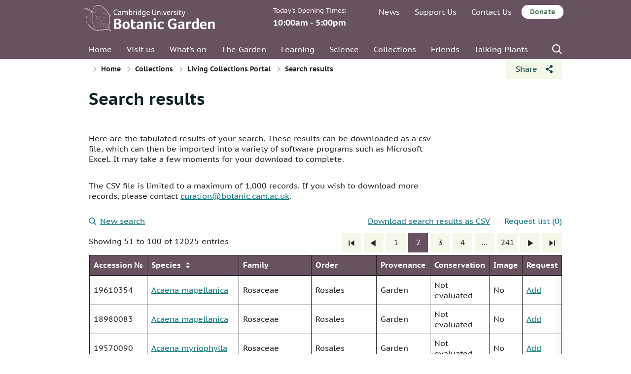

--- FILE ---
content_type: text/html; charset=UTF-8
request_url: https://www.botanic.cam.ac.uk/collections/collectionsportal/search-results/?input-autocomplete=&family=&order=&hgroup=&status=&provenance=&accession=&accession_number=19930535&remove=true&pageNumber=2
body_size: 115757
content:

<!DOCTYPE html>
<html lang="en-US">
	<head>

		<meta charset="UTF-8">
		<meta name="viewport" content="width=device-width, initial-scale=1">

        <link rel="apple-touch-icon" sizes="57x57" href="//www.botanic.cam.ac.uk/wp-content/themes/cambridge-botanic-garden/dist/images/favicons/apple-icon-57x57.png">
        <link rel="apple-touch-icon" sizes="60x60" href="//www.botanic.cam.ac.uk/wp-content/themes/cambridge-botanic-garden/dist/images/favicons/apple-icon-60x60.png">
        <link rel="apple-touch-icon" sizes="72x72" href="//www.botanic.cam.ac.uk/wp-content/themes/cambridge-botanic-garden/dist/images/favicons/apple-icon-72x72.png">
        <link rel="apple-touch-icon" sizes="76x76" href="//www.botanic.cam.ac.uk/wp-content/themes/cambridge-botanic-garden/dist/images/favicons/apple-icon-76x76.png">
        <link rel="apple-touch-icon" sizes="114x114" href="//www.botanic.cam.ac.uk/wp-content/themes/cambridge-botanic-garden/dist/images/favicons/apple-icon-114x114.png">
        <link rel="apple-touch-icon" sizes="120x120" href="//www.botanic.cam.ac.uk/wp-content/themes/cambridge-botanic-garden/dist/images/favicons/apple-icon-120x120.png">
        <link rel="apple-touch-icon" sizes="144x144" href="//www.botanic.cam.ac.uk/wp-content/themes/cambridge-botanic-garden/dist/images/favicons/apple-icon-144x144.png">
        <link rel="apple-touch-icon" sizes="152x152" href="//www.botanic.cam.ac.uk/wp-content/themes/cambridge-botanic-garden/dist/images/favicons/apple-icon-152x152.png">
        <link rel="apple-touch-icon" sizes="180x180" href="//www.botanic.cam.ac.uk/wp-content/themes/cambridge-botanic-garden/dist/images/favicons/apple-icon-180x180.png">
        <link rel="icon" type="image/png" sizes="192x192"  href="//www.botanic.cam.ac.uk/wp-content/themes/cambridge-botanic-garden/dist/images/favicons/android-icon-192x192.png">
        <link rel="icon" type="image/png" sizes="32x32" href="//www.botanic.cam.ac.uk/wp-content/themes/cambridge-botanic-garden/dist/images/favicons/favicon-32x32.png">
        <link rel="icon" type="image/png" sizes="96x96" href="//www.botanic.cam.ac.uk/wp-content/themes/cambridge-botanic-garden/dist/images/favicons/favicon-96x96.png">
        <link rel="icon" type="image/png" sizes="16x16" href="//www.botanic.cam.ac.uk/wp-content/themes/cambridge-botanic-garden/dist/images/favicons/favicon-16x16.png">
        <link rel="manifest" href="//www.botanic.cam.ac.uk/wp-content/themes/cambridge-botanic-garden/dist/images/favicons/manifest.json">
        <meta name="msapplication-TileColor" content="#ffffff">
        <meta name="msapplication-TileImage" content="//www.botanic.cam.ac.uk/wp-content/themes/cambridge-botanic-garden/dist/images/favicons/ms-icon-144x144.png">
        <meta name="theme-color" content="#ffffff">

        <script>
            // Include the following lines to define the gtag() function when
            // calling this code prior to your gtag.js or Tag Manager snippet
            window.dataLayer = window.dataLayer || [];

            function gtag() {
                dataLayer.push(arguments);
            }
            // Call the default command before gtag.js or Tag Manager runs to
            // adjust how the tags operate when they run. Modify the defaults
            // per your business requirements and prior consent granted/denied, e.g.:
            gtag('consent', 'default', {
                'ad_storage': 'denied',
                'ad_user_data': 'denied',
                'ad_personalization': 'denied',
                'analytics_storage': 'denied'
            });

        </script>

        <!-- Load gtag.js or Tag Manager as normal, e.g.: -->
        <!-- Google Tag Manager -->
        <script>(function(w,d,s,l,i){w[l]=w[l]||[];w[l].push({'gtm.start':
                    new Date().getTime(),event:'gtm.js'});var f=d.getElementsByTagName(s)[0],
                j=d.createElement(s),dl=l!='dataLayer'?'&l='+l:'';j.async=true;j.src=
                'https://www.googletagmanager.com/gtm.js?id='+i+dl;f.parentNode.insertBefore(j,f);
            })(window,document,'script','dataLayer','GTM-P8KGKRR');</script>
        <!-- End Google Tag Manager -->
        
		<meta name='robots' content='index, follow, max-image-preview:large, max-snippet:-1, max-video-preview:-1' />
	<style>img:is([sizes="auto" i], [sizes^="auto," i]) { contain-intrinsic-size: 3000px 1500px }</style>
	
	<!-- This site is optimized with the Yoast SEO plugin v26.3 - https://yoast.com/wordpress/plugins/seo/ -->
	<title>Search results - Cambridge University Botanic Garden</title>
	<link rel="canonical" href="https://www.botanic.cam.ac.uk/collections/collectionsportal/search-results/" />
	<meta property="og:locale" content="en_US" />
	<meta property="og:type" content="article" />
	<meta property="og:title" content="Search results - Cambridge University Botanic Garden" />
	<meta property="og:url" content="https://www.botanic.cam.ac.uk/collections/collectionsportal/search-results/" />
	<meta property="og:site_name" content="Cambridge University Botanic Garden" />
	<meta name="twitter:card" content="summary_large_image" />
	<script type="application/ld+json" class="yoast-schema-graph">{"@context":"https://schema.org","@graph":[{"@type":"WebPage","@id":"https://www.botanic.cam.ac.uk/collections/collectionsportal/search-results/","url":"https://www.botanic.cam.ac.uk/collections/collectionsportal/search-results/","name":"Search results - Cambridge University Botanic Garden","isPartOf":{"@id":"https://www.botanic.cam.ac.uk/#website"},"datePublished":"2020-09-22T11:48:39+00:00","breadcrumb":{"@id":"https://www.botanic.cam.ac.uk/collections/collectionsportal/search-results/#breadcrumb"},"inLanguage":"en-US","potentialAction":[{"@type":"ReadAction","target":["https://www.botanic.cam.ac.uk/collections/collectionsportal/search-results/"]}]},{"@type":"BreadcrumbList","@id":"https://www.botanic.cam.ac.uk/collections/collectionsportal/search-results/#breadcrumb","itemListElement":[{"@type":"ListItem","position":1,"name":"Home","item":"https://www.botanic.cam.ac.uk/"},{"@type":"ListItem","position":2,"name":"Collections","item":"https://www.botanic.cam.ac.uk/collections/"},{"@type":"ListItem","position":3,"name":"Living Collections Portal","item":"https://www.botanic.cam.ac.uk/collections/collectionsportal/"},{"@type":"ListItem","position":4,"name":"Search results"}]},{"@type":"WebSite","@id":"https://www.botanic.cam.ac.uk/#website","url":"https://www.botanic.cam.ac.uk/","name":"Cambridge University Botanic Garden","description":"Botanic Gardens of the University of Cambridge","potentialAction":[{"@type":"SearchAction","target":{"@type":"EntryPoint","urlTemplate":"https://www.botanic.cam.ac.uk/?s={search_term_string}"},"query-input":{"@type":"PropertyValueSpecification","valueRequired":true,"valueName":"search_term_string"}}],"inLanguage":"en-US"}]}</script>
	<!-- / Yoast SEO plugin. -->


<link rel='dns-prefetch' href='//s3-eu-west-1.amazonaws.com' />
<link rel='stylesheet' id='wp-block-library-css' href='//www.botanic.cam.ac.uk/wp-includes/css/dist/block-library/style.min.css?ver=6.8.3' type='text/css' media='all' />
<style id='classic-theme-styles-inline-css' type='text/css'>
/*! This file is auto-generated */
.wp-block-button__link{color:#fff;background-color:#32373c;border-radius:9999px;box-shadow:none;text-decoration:none;padding:calc(.667em + 2px) calc(1.333em + 2px);font-size:1.125em}.wp-block-file__button{background:#32373c;color:#fff;text-decoration:none}
</style>
<style id='global-styles-inline-css' type='text/css'>
:root{--wp--preset--aspect-ratio--square: 1;--wp--preset--aspect-ratio--4-3: 4/3;--wp--preset--aspect-ratio--3-4: 3/4;--wp--preset--aspect-ratio--3-2: 3/2;--wp--preset--aspect-ratio--2-3: 2/3;--wp--preset--aspect-ratio--16-9: 16/9;--wp--preset--aspect-ratio--9-16: 9/16;--wp--preset--color--black: #000000;--wp--preset--color--cyan-bluish-gray: #abb8c3;--wp--preset--color--white: #ffffff;--wp--preset--color--pale-pink: #f78da7;--wp--preset--color--vivid-red: #cf2e2e;--wp--preset--color--luminous-vivid-orange: #ff6900;--wp--preset--color--luminous-vivid-amber: #fcb900;--wp--preset--color--light-green-cyan: #7bdcb5;--wp--preset--color--vivid-green-cyan: #00d084;--wp--preset--color--pale-cyan-blue: #8ed1fc;--wp--preset--color--vivid-cyan-blue: #0693e3;--wp--preset--color--vivid-purple: #9b51e0;--wp--preset--gradient--vivid-cyan-blue-to-vivid-purple: linear-gradient(135deg,rgba(6,147,227,1) 0%,rgb(155,81,224) 100%);--wp--preset--gradient--light-green-cyan-to-vivid-green-cyan: linear-gradient(135deg,rgb(122,220,180) 0%,rgb(0,208,130) 100%);--wp--preset--gradient--luminous-vivid-amber-to-luminous-vivid-orange: linear-gradient(135deg,rgba(252,185,0,1) 0%,rgba(255,105,0,1) 100%);--wp--preset--gradient--luminous-vivid-orange-to-vivid-red: linear-gradient(135deg,rgba(255,105,0,1) 0%,rgb(207,46,46) 100%);--wp--preset--gradient--very-light-gray-to-cyan-bluish-gray: linear-gradient(135deg,rgb(238,238,238) 0%,rgb(169,184,195) 100%);--wp--preset--gradient--cool-to-warm-spectrum: linear-gradient(135deg,rgb(74,234,220) 0%,rgb(151,120,209) 20%,rgb(207,42,186) 40%,rgb(238,44,130) 60%,rgb(251,105,98) 80%,rgb(254,248,76) 100%);--wp--preset--gradient--blush-light-purple: linear-gradient(135deg,rgb(255,206,236) 0%,rgb(152,150,240) 100%);--wp--preset--gradient--blush-bordeaux: linear-gradient(135deg,rgb(254,205,165) 0%,rgb(254,45,45) 50%,rgb(107,0,62) 100%);--wp--preset--gradient--luminous-dusk: linear-gradient(135deg,rgb(255,203,112) 0%,rgb(199,81,192) 50%,rgb(65,88,208) 100%);--wp--preset--gradient--pale-ocean: linear-gradient(135deg,rgb(255,245,203) 0%,rgb(182,227,212) 50%,rgb(51,167,181) 100%);--wp--preset--gradient--electric-grass: linear-gradient(135deg,rgb(202,248,128) 0%,rgb(113,206,126) 100%);--wp--preset--gradient--midnight: linear-gradient(135deg,rgb(2,3,129) 0%,rgb(40,116,252) 100%);--wp--preset--font-size--small: 13px;--wp--preset--font-size--medium: 20px;--wp--preset--font-size--large: 36px;--wp--preset--font-size--x-large: 42px;--wp--preset--spacing--20: 0.44rem;--wp--preset--spacing--30: 0.67rem;--wp--preset--spacing--40: 1rem;--wp--preset--spacing--50: 1.5rem;--wp--preset--spacing--60: 2.25rem;--wp--preset--spacing--70: 3.38rem;--wp--preset--spacing--80: 5.06rem;--wp--preset--shadow--natural: 6px 6px 9px rgba(0, 0, 0, 0.2);--wp--preset--shadow--deep: 12px 12px 50px rgba(0, 0, 0, 0.4);--wp--preset--shadow--sharp: 6px 6px 0px rgba(0, 0, 0, 0.2);--wp--preset--shadow--outlined: 6px 6px 0px -3px rgba(255, 255, 255, 1), 6px 6px rgba(0, 0, 0, 1);--wp--preset--shadow--crisp: 6px 6px 0px rgba(0, 0, 0, 1);}:where(.is-layout-flex){gap: 0.5em;}:where(.is-layout-grid){gap: 0.5em;}body .is-layout-flex{display: flex;}.is-layout-flex{flex-wrap: wrap;align-items: center;}.is-layout-flex > :is(*, div){margin: 0;}body .is-layout-grid{display: grid;}.is-layout-grid > :is(*, div){margin: 0;}:where(.wp-block-columns.is-layout-flex){gap: 2em;}:where(.wp-block-columns.is-layout-grid){gap: 2em;}:where(.wp-block-post-template.is-layout-flex){gap: 1.25em;}:where(.wp-block-post-template.is-layout-grid){gap: 1.25em;}.has-black-color{color: var(--wp--preset--color--black) !important;}.has-cyan-bluish-gray-color{color: var(--wp--preset--color--cyan-bluish-gray) !important;}.has-white-color{color: var(--wp--preset--color--white) !important;}.has-pale-pink-color{color: var(--wp--preset--color--pale-pink) !important;}.has-vivid-red-color{color: var(--wp--preset--color--vivid-red) !important;}.has-luminous-vivid-orange-color{color: var(--wp--preset--color--luminous-vivid-orange) !important;}.has-luminous-vivid-amber-color{color: var(--wp--preset--color--luminous-vivid-amber) !important;}.has-light-green-cyan-color{color: var(--wp--preset--color--light-green-cyan) !important;}.has-vivid-green-cyan-color{color: var(--wp--preset--color--vivid-green-cyan) !important;}.has-pale-cyan-blue-color{color: var(--wp--preset--color--pale-cyan-blue) !important;}.has-vivid-cyan-blue-color{color: var(--wp--preset--color--vivid-cyan-blue) !important;}.has-vivid-purple-color{color: var(--wp--preset--color--vivid-purple) !important;}.has-black-background-color{background-color: var(--wp--preset--color--black) !important;}.has-cyan-bluish-gray-background-color{background-color: var(--wp--preset--color--cyan-bluish-gray) !important;}.has-white-background-color{background-color: var(--wp--preset--color--white) !important;}.has-pale-pink-background-color{background-color: var(--wp--preset--color--pale-pink) !important;}.has-vivid-red-background-color{background-color: var(--wp--preset--color--vivid-red) !important;}.has-luminous-vivid-orange-background-color{background-color: var(--wp--preset--color--luminous-vivid-orange) !important;}.has-luminous-vivid-amber-background-color{background-color: var(--wp--preset--color--luminous-vivid-amber) !important;}.has-light-green-cyan-background-color{background-color: var(--wp--preset--color--light-green-cyan) !important;}.has-vivid-green-cyan-background-color{background-color: var(--wp--preset--color--vivid-green-cyan) !important;}.has-pale-cyan-blue-background-color{background-color: var(--wp--preset--color--pale-cyan-blue) !important;}.has-vivid-cyan-blue-background-color{background-color: var(--wp--preset--color--vivid-cyan-blue) !important;}.has-vivid-purple-background-color{background-color: var(--wp--preset--color--vivid-purple) !important;}.has-black-border-color{border-color: var(--wp--preset--color--black) !important;}.has-cyan-bluish-gray-border-color{border-color: var(--wp--preset--color--cyan-bluish-gray) !important;}.has-white-border-color{border-color: var(--wp--preset--color--white) !important;}.has-pale-pink-border-color{border-color: var(--wp--preset--color--pale-pink) !important;}.has-vivid-red-border-color{border-color: var(--wp--preset--color--vivid-red) !important;}.has-luminous-vivid-orange-border-color{border-color: var(--wp--preset--color--luminous-vivid-orange) !important;}.has-luminous-vivid-amber-border-color{border-color: var(--wp--preset--color--luminous-vivid-amber) !important;}.has-light-green-cyan-border-color{border-color: var(--wp--preset--color--light-green-cyan) !important;}.has-vivid-green-cyan-border-color{border-color: var(--wp--preset--color--vivid-green-cyan) !important;}.has-pale-cyan-blue-border-color{border-color: var(--wp--preset--color--pale-cyan-blue) !important;}.has-vivid-cyan-blue-border-color{border-color: var(--wp--preset--color--vivid-cyan-blue) !important;}.has-vivid-purple-border-color{border-color: var(--wp--preset--color--vivid-purple) !important;}.has-vivid-cyan-blue-to-vivid-purple-gradient-background{background: var(--wp--preset--gradient--vivid-cyan-blue-to-vivid-purple) !important;}.has-light-green-cyan-to-vivid-green-cyan-gradient-background{background: var(--wp--preset--gradient--light-green-cyan-to-vivid-green-cyan) !important;}.has-luminous-vivid-amber-to-luminous-vivid-orange-gradient-background{background: var(--wp--preset--gradient--luminous-vivid-amber-to-luminous-vivid-orange) !important;}.has-luminous-vivid-orange-to-vivid-red-gradient-background{background: var(--wp--preset--gradient--luminous-vivid-orange-to-vivid-red) !important;}.has-very-light-gray-to-cyan-bluish-gray-gradient-background{background: var(--wp--preset--gradient--very-light-gray-to-cyan-bluish-gray) !important;}.has-cool-to-warm-spectrum-gradient-background{background: var(--wp--preset--gradient--cool-to-warm-spectrum) !important;}.has-blush-light-purple-gradient-background{background: var(--wp--preset--gradient--blush-light-purple) !important;}.has-blush-bordeaux-gradient-background{background: var(--wp--preset--gradient--blush-bordeaux) !important;}.has-luminous-dusk-gradient-background{background: var(--wp--preset--gradient--luminous-dusk) !important;}.has-pale-ocean-gradient-background{background: var(--wp--preset--gradient--pale-ocean) !important;}.has-electric-grass-gradient-background{background: var(--wp--preset--gradient--electric-grass) !important;}.has-midnight-gradient-background{background: var(--wp--preset--gradient--midnight) !important;}.has-small-font-size{font-size: var(--wp--preset--font-size--small) !important;}.has-medium-font-size{font-size: var(--wp--preset--font-size--medium) !important;}.has-large-font-size{font-size: var(--wp--preset--font-size--large) !important;}.has-x-large-font-size{font-size: var(--wp--preset--font-size--x-large) !important;}
:where(.wp-block-post-template.is-layout-flex){gap: 1.25em;}:where(.wp-block-post-template.is-layout-grid){gap: 1.25em;}
:where(.wp-block-columns.is-layout-flex){gap: 2em;}:where(.wp-block-columns.is-layout-grid){gap: 2em;}
:root :where(.wp-block-pullquote){font-size: 1.5em;line-height: 1.6;}
</style>
<link rel='stylesheet' id='main-stylesheet-css' href='//www.botanic.cam.ac.uk/wp-content/themes/cambridge-botanic-garden/dist/styles/styles.min.css?ver=1.0.13' type='text/css' media='all' />
<script type="text/javascript" src="//www.botanic.cam.ac.uk/wp-content/themes/cambridge-botanic-garden/dist/scripts/libraries/lazysizes.min.js?ver=4.0.1" id="lazysizes-js"></script>
<link rel="https://api.w.org/" href="https://www.botanic.cam.ac.uk/wp-json/" /><link rel="alternate" title="JSON" type="application/json" href="https://www.botanic.cam.ac.uk/wp-json/wp/v2/pages/18663" /><link rel="alternate" title="oEmbed (JSON)" type="application/json+oembed" href="https://www.botanic.cam.ac.uk/wp-json/oembed/1.0/embed?url=https%3A%2F%2Fwww.botanic.cam.ac.uk%2Fcollections%2Fcollectionsportal%2Fsearch-results%2F" />
<link rel="alternate" title="oEmbed (XML)" type="text/xml+oembed" href="https://www.botanic.cam.ac.uk/wp-json/oembed/1.0/embed?url=https%3A%2F%2Fwww.botanic.cam.ac.uk%2Fcollections%2Fcollectionsportal%2Fsearch-results%2F&#038;format=xml" />
<!-- Start Fluid Video Embeds Style Tag -->
<style type="text/css">
/* Fluid Video Embeds */
.fve-video-wrapper {
    position: relative;
    overflow: hidden;
    height: 0;
    background-color: transparent;
    padding-bottom: 56.25%;
    margin: 0.5em 0;
}
.fve-video-wrapper iframe,
.fve-video-wrapper object,
.fve-video-wrapper embed {
    position: absolute;
    display: block;
    top: 0;
    left: 0;
    width: 100%;
    height: 100%;
}
.fve-video-wrapper a.hyperlink-image {
    position: relative;
    display: none;
}
.fve-video-wrapper a.hyperlink-image img {
    position: relative;
    z-index: 2;
    width: 100%;
}
.fve-video-wrapper a.hyperlink-image .fve-play-button {
    position: absolute;
    left: 35%;
    top: 35%;
    right: 35%;
    bottom: 35%;
    z-index: 3;
    background-color: rgba(40, 40, 40, 0.75);
    background-size: 100% 100%;
    border-radius: 10px;
}
.fve-video-wrapper a.hyperlink-image:hover .fve-play-button {
    background-color: rgba(0, 0, 0, 0.85);
}
</style>
<!-- End Fluid Video Embeds Style Tag -->
	</head>
	<body class="wp-singular page-template-default page page-id-18663 page-child parent-pageid-41 wp-theme-cambridge-botanic-garden winter">

    <noscript><iframe src="https://www.googletagmanager.com/ns.html?id=GTM-P8KGKRR"
                      height="0" width="0" style="display:none;visibility:hidden"></iframe></noscript>

    <div class="hide-overflow-wrapper">

        <nav aria-label="primary">
            <div class="off-canvass bg--primary">
                <a class="button button--back off-canvass-toggle off-canvass__close" href="#">Back to the page</a>
                <div class="menu-mobile-menu-container"><ul id="mobile-menu" class="menu"><li id="menu-item-93" class="menu-item menu-item-type-post_type menu-item-object-page menu-item-home menu-item-93"><a href="https://www.botanic.cam.ac.uk/">Welcome</a></li>
<li id="menu-item-78" class="menu-item menu-item-type-post_type menu-item-object-page menu-item-has-children menu-item-78"><a href="https://www.botanic.cam.ac.uk/visit-us/">Visit us</a>
<ul class="sub-menu">
<li class=""><a href="https://www.botanic.cam.ac.uk/visit-us/">Visit us</a></li>	<li id="menu-item-12492" class="menu-item menu-item-type-custom menu-item-object-custom menu-item-12492"><a href="https://www.botanic.cam.ac.uk/visit-us/">Opening times &#038; information</a></li>
	<li id="menu-item-12494" class="menu-item menu-item-type-post_type menu-item-object-page menu-item-12494"><a href="https://www.botanic.cam.ac.uk/visit-us/how-to-get-here/">Visiting – travel, dogs, toilets, etc.</a></li>
	<li id="menu-item-12495" class="menu-item menu-item-type-post_type menu-item-object-page menu-item-12495"><a href="https://www.botanic.cam.ac.uk/ticket-prices/">Ticket Prices</a></li>
	<li id="menu-item-32486" class="menu-item menu-item-type-post_type menu-item-object-page menu-item-32486"><a href="https://www.botanic.cam.ac.uk/purchase-tickets/">Pre-book tickets</a></li>
	<li id="menu-item-12496" class="menu-item menu-item-type-post_type menu-item-object-page menu-item-12496"><a href="https://www.botanic.cam.ac.uk/the-garden/garden-map/">Garden map</a></li>
	<li id="menu-item-12497" class="menu-item menu-item-type-post_type menu-item-object-page menu-item-12497"><a href="https://www.botanic.cam.ac.uk/visit-us/group-visits/">Group Visits</a></li>
	<li id="menu-item-12498" class="menu-item menu-item-type-post_type menu-item-object-page menu-item-12498"><a href="https://www.botanic.cam.ac.uk/visit-us/tours/">Tours</a></li>
	<li id="menu-item-12499" class="menu-item menu-item-type-post_type menu-item-object-page menu-item-12499"><a href="https://www.botanic.cam.ac.uk/photography-illustration/">Press and photography</a></li>
	<li id="menu-item-28461" class="menu-item menu-item-type-post_type menu-item-object-page menu-item-28461"><a href="https://www.botanic.cam.ac.uk/visit-us/the-garden-cafe/">The Garden Café</a></li>
	<li id="menu-item-12500" class="menu-item menu-item-type-post_type menu-item-object-page menu-item-12500"><a href="https://www.botanic.cam.ac.uk/visit-us/the-garden-shop/">The Garden Shop</a></li>
</ul>
</li>
<li id="menu-item-12502" class="menu-item menu-item-type-post_type menu-item-object-page menu-item-12502"><a href="https://www.botanic.cam.ac.uk/visit-us/access/">Accessibility</a></li>
<li id="menu-item-79" class="menu-item menu-item-type-post_type menu-item-object-page menu-item-79"><a href="https://www.botanic.cam.ac.uk/whats-on/">What’s on</a></li>
<li id="menu-item-94" class="menu-item menu-item-type-post_type menu-item-object-page menu-item-has-children menu-item-94"><a href="https://www.botanic.cam.ac.uk/the-garden/">The Garden</a>
<ul class="sub-menu">
<li class=""><a href="https://www.botanic.cam.ac.uk/the-garden/">The Garden</a></li>	<li id="menu-item-95" class="menu-item menu-item-type-post_type menu-item-object-page menu-item-95"><a href="https://www.botanic.cam.ac.uk/the-garden/about-the-garden/">About the Garden</a></li>
	<li id="menu-item-99" class="menu-item menu-item-type-post_type menu-item-object-page menu-item-99"><a href="https://www.botanic.cam.ac.uk/the-garden/horticultural-collections/">Horticultural Collections</a></li>
	<li id="menu-item-100" class="menu-item menu-item-type-post_type menu-item-object-page menu-item-100"><a href="https://www.botanic.cam.ac.uk/the-garden/understanding-plant-labels/">Understanding Plant Labels</a></li>
	<li id="menu-item-12503" class="menu-item menu-item-type-post_type menu-item-object-page menu-item-12503"><a href="https://www.botanic.cam.ac.uk/the-garden/development-of-the-garden/">History of the Garden</a></li>
	<li id="menu-item-102" class="menu-item menu-item-type-post_type menu-item-object-page menu-item-102"><a href="https://www.botanic.cam.ac.uk/the-garden/wildlife/">Wildlife</a></li>
	<li id="menu-item-19437" class="menu-item menu-item-type-post_type menu-item-object-page menu-item-19437"><a href="https://www.botanic.cam.ac.uk/plant-picks-week/">Plant picks of the week</a></li>
</ul>
</li>
<li id="menu-item-29167" class="menu-item menu-item-type-post_type menu-item-object-page menu-item-has-children menu-item-29167"><a href="https://www.botanic.cam.ac.uk/learning/">Learning</a>
<ul class="sub-menu">
<li class=""><a href="https://www.botanic.cam.ac.uk/learning/">Learning</a></li>	<li id="menu-item-41044" class="menu-item menu-item-type-post_type menu-item-object-page menu-item-41044"><a href="https://www.botanic.cam.ac.uk/learning/schools/">Schools</a></li>
	<li id="menu-item-41045" class="menu-item menu-item-type-post_type menu-item-object-page menu-item-41045"><a href="https://www.botanic.cam.ac.uk/learning/collegesanduniversities/">Colleges and Universities</a></li>
	<li id="menu-item-87" class="menu-item menu-item-type-post_type menu-item-object-page menu-item-87"><a href="https://www.botanic.cam.ac.uk/courses/">Short Courses</a></li>
	<li id="menu-item-84" class="menu-item menu-item-type-post_type menu-item-object-page menu-item-84"><a href="https://www.botanic.cam.ac.uk/learning/families/">Family Activities</a></li>
	<li id="menu-item-32220" class="menu-item menu-item-type-post_type menu-item-object-page menu-item-32220"><a href="https://www.botanic.cam.ac.uk/learning/communities/">Communities</a></li>
	<li id="menu-item-81" class="menu-item menu-item-type-post_type menu-item-object-page menu-item-81"><a href="https://www.botanic.cam.ac.uk/learning/science-on-sunday/">Science on Sundays</a></li>
	<li id="menu-item-12504" class="menu-item menu-item-type-post_type menu-item-object-page menu-item-12504"><a href="https://www.botanic.cam.ac.uk/learning/trails/">Trails for Adults</a></li>
	<li id="menu-item-43173" class="menu-item menu-item-type-post_type menu-item-object-page menu-item-43173"><a href="https://www.botanic.cam.ac.uk/learning/certificate-botanical-horticulture/">Certificate in Botanical Horticulture</a></li>
</ul>
</li>
<li id="menu-item-104" class="menu-item menu-item-type-post_type menu-item-object-page menu-item-has-children menu-item-104"><a href="https://www.botanic.cam.ac.uk/research-science/">Science</a>
<ul class="sub-menu">
<li class=""><a href="https://www.botanic.cam.ac.uk/research-science/">Science</a></li>	<li id="menu-item-92" class="menu-item menu-item-type-post_type menu-item-object-page menu-item-92"><a href="https://www.botanic.cam.ac.uk/research-science/our-research/">Our Science Staff</a></li>
	<li id="menu-item-18973" class="menu-item menu-item-type-post_type menu-item-object-page menu-item-18973"><a href="https://www.botanic.cam.ac.uk/research-science/garden-publications/">Our Staff Publications</a></li>
	<li id="menu-item-18974" class="menu-item menu-item-type-post_type menu-item-object-page menu-item-18974"><a href="https://www.botanic.cam.ac.uk/research-science/supporting-plant-science/">Your Science</a></li>
	<li id="menu-item-91" class="menu-item menu-item-type-post_type menu-item-object-page menu-item-91"><a href="https://www.botanic.cam.ac.uk/research-science/your-research/">Supporting Your Research</a></li>
	<li id="menu-item-39608" class="menu-item menu-item-type-post_type menu-item-object-page menu-item-39608"><a href="https://www.botanic.cam.ac.uk/research-science/phenology-project/">Phenology Project</a></li>
</ul>
</li>
<li id="menu-item-18966" class="menu-item menu-item-type-post_type menu-item-object-page current-page-ancestor menu-item-has-children menu-item-18966"><a href="https://www.botanic.cam.ac.uk/collections/">Collections</a>
<ul class="sub-menu">
<li class=""><a href="https://www.botanic.cam.ac.uk/collections/">Collections</a></li>	<li id="menu-item-18967" class="menu-item menu-item-type-post_type menu-item-object-page menu-item-18967"><a href="https://www.botanic.cam.ac.uk/collections/living-collections/">Living Collections</a></li>
	<li id="menu-item-18972" class="menu-item menu-item-type-post_type menu-item-object-page menu-item-18972"><a href="https://www.botanic.cam.ac.uk/collections/seed-bank/">Seed Bank</a></li>
	<li id="menu-item-18969" class="menu-item menu-item-type-post_type menu-item-object-page menu-item-18969"><a href="https://www.botanic.cam.ac.uk/collections/herbarium/">Herbarium</a></li>
	<li id="menu-item-18971" class="menu-item menu-item-type-post_type menu-item-object-page menu-item-18971"><a href="https://www.botanic.cam.ac.uk/collections/cory-library/">Cory Library</a></li>
	<li id="menu-item-18970" class="menu-item menu-item-type-post_type menu-item-object-page menu-item-18970"><a href="https://www.botanic.cam.ac.uk/collections/archives/">Archives</a></li>
	<li id="menu-item-18968" class="menu-item menu-item-type-post_type menu-item-object-page current-page-ancestor menu-item-18968"><a href="https://www.botanic.cam.ac.uk/collections/collectionsportal/">Living Collections Portal</a></li>
	<li id="menu-item-40301" class="menu-item menu-item-type-post_type menu-item-object-page menu-item-40301"><a href="https://www.botanic.cam.ac.uk/collections/botanic-dyes/">Botanic Dyes</a></li>
</ul>
</li>
<li id="menu-item-105" class="menu-item menu-item-type-post_type menu-item-object-page menu-item-105"><a href="https://www.botanic.cam.ac.uk/news/">News</a></li>
<li id="menu-item-106" class="menu-item menu-item-type-post_type menu-item-object-page menu-item-106"><a href="https://www.botanic.cam.ac.uk/join-support/">Support Us</a></li>
<li id="menu-item-32370" class="menu-item menu-item-type-post_type menu-item-object-page menu-item-has-children menu-item-32370"><a href="https://www.botanic.cam.ac.uk/join-support/friends/">Friends</a>
<ul class="sub-menu">
<li class=""><a href="https://www.botanic.cam.ac.uk/join-support/friends/">Friends</a></li>	<li id="menu-item-32371" class="menu-item menu-item-type-post_type menu-item-object-page menu-item-32371"><a href="https://www.botanic.cam.ac.uk/join-support/join-the-friends/">Join the Friends</a></li>
	<li id="menu-item-32372" class="menu-item menu-item-type-post_type menu-item-object-page menu-item-32372"><a href="https://www.botanic.cam.ac.uk/join-support/friends/friends-events/">Friends’ Events</a></li>
	<li id="menu-item-32373" class="menu-item menu-item-type-post_type menu-item-object-page menu-item-32373"><a href="https://www.botanic.cam.ac.uk/join-support/friends/corporate-support/">Corporate Support and Corporate Friends</a></li>
	<li id="menu-item-32374" class="menu-item menu-item-type-post_type menu-item-object-page menu-item-32374"><a href="https://www.botanic.cam.ac.uk/join-support/friends/giving-gift-membership/">Gift Memberships</a></li>
</ul>
</li>
<li id="menu-item-49263" class="menu-item menu-item-type-post_type menu-item-object-page menu-item-has-children menu-item-49263"><a href="https://www.botanic.cam.ac.uk/talking-plants/">Talking Plants</a>
<ul class="sub-menu">
<li class=""><a href="https://www.botanic.cam.ac.uk/talking-plants/">Talking Plants</a></li>	<li id="menu-item-49262" class="menu-item menu-item-type-post_type menu-item-object-page menu-item-49262"><a href="https://www.botanic.cam.ac.uk/talking-plants-frequently-asked-questions/">Talking Plants – Frequently Asked Questions (FAQs)</a></li>
</ul>
</li>
</ul></div><form method="get" class="searchform" action="https://www.botanic.cam.ac.uk/">
	<label for="s" class="screen-reader-text">Search for: </label>
	<input type="text" name="s" id="s" placeholder="What are you looking for?"><input type="submit" class="search-submit" value="Search">
</form><a href="/join-support/donate" class="button off-canvass__friends-button">Donate</a>            </div>
        </nav>

		<div class="wrap in-canvass">
            <div class="bg-flowers"></div>
			<div id="everything-except-footer">
                			<header class="header bg--primary">
                <div class="group"><div class="group--column flex-12">
                    <div class="group--row header--mobile">
                    <div class="logo indented-content">
                        <a href="https://www.botanic.cam.ac.uk/"><img src="//www.botanic.cam.ac.uk/wp-content/themes/cambridge-botanic-garden/dist/images/cubg-logo.svg" alt="Cambridge University Botanic Garden"></a>
                    </div>

                    <a href="#" class="off-canvass-toggle header--menu-toggle">menu <span class="hamburger"><span class="hamburger--meat"></span></span></a>
                    </div>

                    <div class="group--row header--top">
                                                                            <p class="header--top--opening-times">Today's Opening Times:<br /> <span>10:00am - 5:00pm</span></p>
                        
                        <nav aria-label="secondary">
                            <div class="menu-desktop-secondary-menu-top-container"><ul id="desktop-secondary-menu" class="menu"><li id="menu-item-140" class="menu-item menu-item-type-post_type menu-item-object-page menu-item-140"><a href="https://www.botanic.cam.ac.uk/news/">News</a></li>
<li id="menu-item-139" class="menu-item menu-item-type-post_type menu-item-object-page menu-item-139"><a href="https://www.botanic.cam.ac.uk/join-support/">Support Us</a></li>
<li id="menu-item-18975" class="menu-item menu-item-type-post_type menu-item-object-page menu-item-18975"><a href="https://www.botanic.cam.ac.uk/contact-us/">Contact Us</a></li>
<li><a href="/join-support/donate" class="button button--donate">Donate</a></li></ul></div>                        </nav>
                    </div>
                        <nav aria-label="primary">
                            <div class="menu-main-desktop-menu-container"><ul id="desktop-main-menu" class="menu"><li id="menu-item-472" class="menu-item menu-item-type-post_type menu-item-object-page menu-item-home menu-item-472"><a href="https://www.botanic.cam.ac.uk/">Home</a></li>
<li id="menu-item-137" class="menu-item menu-item-type-post_type menu-item-object-page menu-item-has-children menu-item-137"><a href="https://www.botanic.cam.ac.uk/visit-us/">Visit us</a>
<ul class="sub-menu">
	<li id="menu-item-2645" class="menu-item menu-item-type-post_type menu-item-object-page menu-item-2645"><a href="https://www.botanic.cam.ac.uk/ticket-prices/">Ticket Prices</a></li>
	<li id="menu-item-7046" class="menu-item menu-item-type-post_type menu-item-object-page menu-item-7046"><a href="https://www.botanic.cam.ac.uk/visit-us/">Opening times &#038; Information</a></li>
	<li id="menu-item-2739" class="menu-item menu-item-type-post_type menu-item-object-page menu-item-2739"><a href="https://www.botanic.cam.ac.uk/visit-us/how-to-get-here/">Visiting – travel, dogs, toilets, etc.</a></li>
	<li id="menu-item-131" class="menu-item menu-item-type-post_type menu-item-object-page menu-item-131"><a href="https://www.botanic.cam.ac.uk/the-garden/garden-map/">Garden Map</a></li>
	<li id="menu-item-2740" class="menu-item menu-item-type-post_type menu-item-object-page menu-item-2740"><a href="https://www.botanic.cam.ac.uk/visit-us/group-visits/">Group Visits</a></li>
	<li id="menu-item-2646" class="menu-item menu-item-type-post_type menu-item-object-page menu-item-2646"><a href="https://www.botanic.cam.ac.uk/visit-us/tours/">Tours</a></li>
	<li id="menu-item-16271" class="menu-item menu-item-type-post_type menu-item-object-page menu-item-16271"><a href="https://www.botanic.cam.ac.uk/purchase-tickets/">Pre-book tickets</a></li>
	<li id="menu-item-10743" class="menu-item menu-item-type-post_type menu-item-object-page menu-item-10743"><a href="https://www.botanic.cam.ac.uk/photography-illustration/">Press &#038; Photography</a></li>
	<li id="menu-item-2644" class="menu-item menu-item-type-post_type menu-item-object-page menu-item-2644"><a href="https://www.botanic.cam.ac.uk/visit-us/the-garden-shop/">The Garden Shop</a></li>
	<li id="menu-item-28462" class="menu-item menu-item-type-post_type menu-item-object-page menu-item-28462"><a href="https://www.botanic.cam.ac.uk/visit-us/the-garden-cafe/">The Garden Café</a></li>
	<li id="menu-item-2743" class="menu-item menu-item-type-post_type menu-item-object-page menu-item-2743"><a href="https://www.botanic.cam.ac.uk/visit-us/access/">Accessibility</a></li>
	<li id="menu-item-17399" class="menu-item menu-item-type-post_type menu-item-object-page menu-item-17399"><a href="https://www.botanic.cam.ac.uk/virtual-visits/">Virtual Visits</a></li>
</ul>
</li>
<li id="menu-item-138" class="menu-item menu-item-type-post_type menu-item-object-page menu-item-138"><a href="https://www.botanic.cam.ac.uk/whats-on/">What’s on</a></li>
<li id="menu-item-127" class="menu-item menu-item-type-post_type menu-item-object-page menu-item-has-children menu-item-127"><a href="https://www.botanic.cam.ac.uk/the-garden/">The Garden</a>
<ul class="sub-menu">
	<li id="menu-item-128" class="menu-item menu-item-type-post_type menu-item-object-page menu-item-128"><a href="https://www.botanic.cam.ac.uk/the-garden/about-the-garden/">About the Garden</a></li>
	<li id="menu-item-3481" class="menu-item menu-item-type-post_type menu-item-object-page menu-item-3481"><a href="https://www.botanic.cam.ac.uk/the-garden/horticultural-collections/">Horticultural Collections</a></li>
	<li id="menu-item-135" class="menu-item menu-item-type-post_type menu-item-object-page menu-item-135"><a href="https://www.botanic.cam.ac.uk/the-garden/understanding-plant-labels/">Understanding Plant Labels</a></li>
	<li id="menu-item-3474" class="menu-item menu-item-type-post_type menu-item-object-page menu-item-3474"><a href="https://www.botanic.cam.ac.uk/the-garden/development-of-the-garden/">History of the Garden</a></li>
	<li id="menu-item-136" class="menu-item menu-item-type-post_type menu-item-object-page menu-item-136"><a href="https://www.botanic.cam.ac.uk/the-garden/wildlife/">Wildlife</a></li>
	<li id="menu-item-19438" class="menu-item menu-item-type-post_type menu-item-object-page menu-item-19438"><a href="https://www.botanic.cam.ac.uk/plant-picks-week/">Plant picks of the week</a></li>
</ul>
</li>
<li id="menu-item-28878" class="menu-item menu-item-type-post_type menu-item-object-page menu-item-has-children menu-item-28878"><a href="https://www.botanic.cam.ac.uk/learning/">Learning</a>
<ul class="sub-menu">
	<li id="menu-item-41048" class="menu-item menu-item-type-post_type menu-item-object-page menu-item-41048"><a href="https://www.botanic.cam.ac.uk/learning/schools/">Schools</a></li>
	<li id="menu-item-41047" class="menu-item menu-item-type-post_type menu-item-object-page menu-item-41047"><a href="https://www.botanic.cam.ac.uk/learning/collegesanduniversities/">Colleges and Universities</a></li>
	<li id="menu-item-113" class="menu-item menu-item-type-post_type menu-item-object-page menu-item-113"><a href="https://www.botanic.cam.ac.uk/courses/">Short Courses</a></li>
	<li id="menu-item-115" class="menu-item menu-item-type-post_type menu-item-object-page menu-item-115"><a href="https://www.botanic.cam.ac.uk/learning/families/">Family Activities</a></li>
	<li id="menu-item-31717" class="menu-item menu-item-type-post_type menu-item-object-page menu-item-31717"><a href="https://www.botanic.cam.ac.uk/learning/communities/">Communities</a></li>
	<li id="menu-item-117" class="menu-item menu-item-type-post_type menu-item-object-page menu-item-117"><a href="https://www.botanic.cam.ac.uk/learning/science-on-sunday/">Science on Sundays</a></li>
	<li id="menu-item-12129" class="menu-item menu-item-type-post_type menu-item-object-page menu-item-12129"><a href="https://www.botanic.cam.ac.uk/learning/trails/">Trails for Adults</a></li>
	<li id="menu-item-43172" class="menu-item menu-item-type-post_type menu-item-object-page menu-item-43172"><a href="https://www.botanic.cam.ac.uk/learning/certificate-botanical-horticulture/">Certificate in Botanical Horticulture</a></li>
</ul>
</li>
<li id="menu-item-121" class="menu-item menu-item-type-post_type menu-item-object-page menu-item-has-children menu-item-121"><a href="https://www.botanic.cam.ac.uk/research-science/">Science</a>
<ul class="sub-menu">
	<li id="menu-item-124" class="menu-item menu-item-type-post_type menu-item-object-page menu-item-124"><a href="https://www.botanic.cam.ac.uk/research-science/our-research/">Our Science Staff</a></li>
	<li id="menu-item-18460" class="menu-item menu-item-type-post_type menu-item-object-page menu-item-18460"><a href="https://www.botanic.cam.ac.uk/research-science/garden-publications/">Our Staff Publications</a></li>
	<li id="menu-item-18516" class="menu-item menu-item-type-post_type menu-item-object-page menu-item-18516"><a href="https://www.botanic.cam.ac.uk/research-science/supporting-plant-science/">Your Science</a></li>
	<li id="menu-item-19084" class="menu-item menu-item-type-post_type menu-item-object-page menu-item-19084"><a href="https://www.botanic.cam.ac.uk/research-science/publications-supported-garden/">Supported Publications</a></li>
	<li id="menu-item-126" class="menu-item menu-item-type-post_type menu-item-object-page menu-item-126"><a href="https://www.botanic.cam.ac.uk/research-science/your-research/">Supporting Your Research</a></li>
	<li id="menu-item-39610" class="menu-item menu-item-type-post_type menu-item-object-page menu-item-39610"><a href="https://www.botanic.cam.ac.uk/research-science/phenology-project/">Phenology Project</a></li>
</ul>
</li>
<li id="menu-item-18411" class="menu-item menu-item-type-post_type menu-item-object-page current-page-ancestor menu-item-has-children menu-item-18411"><a href="https://www.botanic.cam.ac.uk/collections/">Collections</a>
<ul class="sub-menu">
	<li id="menu-item-18445" class="menu-item menu-item-type-post_type menu-item-object-page menu-item-18445"><a href="https://www.botanic.cam.ac.uk/collections/living-collections/">Living Collections</a></li>
	<li id="menu-item-18446" class="menu-item menu-item-type-post_type menu-item-object-page menu-item-18446"><a href="https://www.botanic.cam.ac.uk/collections/herbarium/">Herbarium</a></li>
	<li id="menu-item-18511" class="menu-item menu-item-type-post_type menu-item-object-page menu-item-18511"><a href="https://www.botanic.cam.ac.uk/collections/seed-bank/">Seed Bank</a></li>
	<li id="menu-item-4458" class="menu-item menu-item-type-post_type menu-item-object-page menu-item-4458"><a href="https://www.botanic.cam.ac.uk/collections/cory-library/">Cory Library</a></li>
	<li id="menu-item-18472" class="menu-item menu-item-type-post_type menu-item-object-page menu-item-18472"><a href="https://www.botanic.cam.ac.uk/collections/archives/">Archives</a></li>
	<li id="menu-item-18837" class="menu-item menu-item-type-post_type menu-item-object-page menu-item-18837"><a href="https://www.botanic.cam.ac.uk/collections/collecting-expeditions/">Collecting Expeditions</a></li>
	<li id="menu-item-23127" class="menu-item menu-item-type-post_type menu-item-object-page menu-item-23127"><a href="https://www.botanic.cam.ac.uk/the-garden/horticultural-collections/national-plant-collections/">National Plant Collections ®</a></li>
	<li id="menu-item-123" class="menu-item menu-item-type-post_type menu-item-object-page current-page-ancestor menu-item-123"><a href="https://www.botanic.cam.ac.uk/collections/collectionsportal/">Living Collections Portal</a></li>
	<li id="menu-item-40299" class="menu-item menu-item-type-post_type menu-item-object-page menu-item-40299"><a href="https://www.botanic.cam.ac.uk/collections/botanic-dyes/">Botanic Dyes</a></li>
</ul>
</li>
<li id="menu-item-32354" class="menu-item menu-item-type-post_type menu-item-object-page menu-item-has-children menu-item-32354"><a href="https://www.botanic.cam.ac.uk/join-support/friends/">Friends</a>
<ul class="sub-menu">
	<li id="menu-item-32368" class="menu-item menu-item-type-post_type menu-item-object-page menu-item-32368"><a href="https://www.botanic.cam.ac.uk/join-support/join-the-friends/">Join the Friends</a></li>
	<li id="menu-item-32369" class="menu-item menu-item-type-post_type menu-item-object-page menu-item-32369"><a href="https://www.botanic.cam.ac.uk/join-support/friends/giving-gift-membership/">Gift Memberships</a></li>
	<li id="menu-item-32355" class="menu-item menu-item-type-post_type menu-item-object-page menu-item-32355"><a href="https://www.botanic.cam.ac.uk/join-support/friends/friends-events/">Friends’ Events</a></li>
	<li id="menu-item-32356" class="menu-item menu-item-type-post_type menu-item-object-page menu-item-32356"><a href="https://www.botanic.cam.ac.uk/join-support/friends/corporate-support/">Corporate Support and Corporate Friends</a></li>
</ul>
</li>
<li id="menu-item-49269" class="menu-item menu-item-type-post_type menu-item-object-page menu-item-has-children menu-item-49269"><a href="https://www.botanic.cam.ac.uk/talking-plants/">Talking Plants</a>
<ul class="sub-menu">
	<li id="menu-item-49268" class="menu-item menu-item-type-post_type menu-item-object-page menu-item-49268"><a href="https://www.botanic.cam.ac.uk/talking-plants-frequently-asked-questions/">Talking Plants – Frequently Asked Questions (FAQs)</a></li>
</ul>
</li>
<li class="search-nav-item"><a href="/?s=" class="search-panel--toggle search-icon-button"><span class="visuallyhidden">Open search panel</span></a></li></ul></div>                        </nav>
                </div></div>
			</header>
            <div class="group search-panel bg--accent">
                <div class="group--row flex-12">
                    <div class="search-panel--form">
                        <form method="get" class="searchform" action="https://www.botanic.cam.ac.uk/">
	<label for="s" class="screen-reader-text">Search for: </label>
	<input type="text" name="s" id="s" placeholder="What are you looking for?"><input type="submit" class="search-submit" value="Search">
</form>                    </div>
                    <a href="#" class="search-panel--close search-panel--toggle"><span class="visuallyhidden">Close search panel</span></a>
                </div>
            </div>


<nav aria-label="breadcrumbs" class="group group--row breadcrumb-and-share">
        <div class="breadcrumb">
        <div class="group__item indented-content">
            <span><span><a href="https://www.botanic.cam.ac.uk/">Home</a></span>  <span><a href="https://www.botanic.cam.ac.uk/collections/">Collections</a></span>  <span><a href="https://www.botanic.cam.ac.uk/collections/collectionsportal/">Living Collections Portal</a></span>  <span class="breadcrumb_last" aria-current="page">Search results</span></span>        </div>
    </div>
    
        <!-- Share this -->
				<div class="towncrier">
					<a href="#share-this"
					   class="towncrier__share-button js-towncrier__share-button bg--tertiary"
					   aria-label="Open share panel"
					   aria-expanded="false"
					   aria-haspopup="true">
						<span class="towncrier__share-text accent-color">Share</span>
                        <svg width="15px" height="17px" viewBox="0 0 15 17" version="1.1" xmlns="http://www.w3.org/2000/svg" xmlns:xlink="http://www.w3.org/1999/xlink">
                            <!-- Generator: Sketch 47.1 (45422) - http://www.bohemiancoding.com/sketch -->
                            <desc>Created with Sketch.</desc>
                            <defs></defs>
                            <g id="Symbols" stroke="none" stroke-width="1" fill="none" fill-rule="evenodd">
                                <g id="Section/Breadcrumbs" class="accent-fill" transform="translate(-1166.000000, -11.000000)" fill-rule="nonzero" fill="#000000">
                                    <g id="Section---share" transform="translate(1081.000000, 0.000000)">
                                        <g id="noun_1052527" transform="translate(85.000000, 11.000000)">
                                            <path d="M11.2587719,11.0164474 C10.6063596,11.0164474 10.0285088,11.2401316 9.54385965,11.6129386 L5.57346491,9.41337719 C5.66666667,9.13377193 5.72258772,8.83552632 5.72258772,8.5372807 C5.72258772,8.22039474 5.66666667,7.92214912 5.57346491,7.64254386 L9.74890351,5.3125 C10.1776316,5.59210526 10.6995614,5.75986842 11.2587719,5.75986842 C12.8059211,5.75986842 14.0548246,4.51096491 14.0548246,2.96381579 C14.0548246,1.41666667 12.8059211,0.167763158 11.2587719,0.167763158 C9.71162281,0.167763158 8.4627193,1.41666667 8.4627193,2.96381579 C8.4627193,3.39254386 8.55592105,3.80263158 8.74232456,4.15679825 L4.73464912,6.39364035 C4.25,5.98355263 3.61622807,5.72258772 2.92653509,5.72258772 C1.37938596,5.72258772 0.130482456,6.97149123 0.130482456,8.51864035 C0.130482456,10.0657895 1.37938596,11.314693 2.92653509,11.314693 C3.61622807,11.314693 4.25,11.0537281 4.73464912,10.6436404 L8.64912281,12.8059211 C8.5372807,13.122807 8.4627193,13.4583333 8.4627193,13.7938596 C8.4627193,15.3410088 9.71162281,16.5899123 11.2587719,16.5899123 C12.8059211,16.5899123 14.0548246,15.3410088 14.0548246,13.7938596 C14.0548246,12.2467105 12.7872807,11.0164474 11.2587719,11.0164474 Z" id="Shape"></path>
                                        </g>
                                    </g>
                                </g>
                            </g>
                        </svg>
					</a>

					<!-- change aria-hidden to `true` if js -->
					<div class="towncrier__panel js-towncrier__panel bg--tertiary"
					     id="share-this"
					     aria-hidden="true">

						<ul class="towncrier__channels">
							<li class="towncrier__channel towncrier__channel--email">
								<a class="towncrier__channel-link"
								   href="mailto:?subject=I think you will be interested in this page from the Cambridge Botanic Gardens website&amp;body=https%3A%2F%2Fwww.botanic.cam.ac.uk%2Fcollections%2Fcollectionsportal%2Fsearch-results%2F">
									<svg class="icon towncrier__share-icon"
									     aria-hidden="true">
										<use xlink:href="#email"/>
									</svg><span class="towncrier__channel-label" aria-hidden="true">Email</span>
									<span class="visuallyhidden">Share this with Email</span>
								</a>
							</li>
							<li class="towncrier__channel towncrier__channel--facebook">
								<a class="towncrier__channel-link"
								   href="https://www.facebook.com/sharer/sharer.php?u=https%3A%2F%2Fwww.botanic.cam.ac.uk%2Fcollections%2Fcollectionsportal%2Fsearch-results%2F">
									<svg class="icon towncrier__share-icon"
									     aria-hidden="true">
										<use xlink:href="#facebook"/>
									</svg><span class="towncrier__channel-label" aria-hidden="true">Facebook</span>
									<span class="visuallyhidden">Share this with Facebook</span>
								</a>
							</li>
							<li class="towncrier__channel towncrier__channel--twitter">
								<a class="towncrier__channel-link"
								   href="https://twitter.com/intent/tweet?text=Search+results&amp;url=https%3A%2F%2Fwww.botanic.cam.ac.uk%2Fcollections%2Fcollectionsportal%2Fsearch-results%2F">
									<svg class="icon towncrier__share-icon"
									     aria-hidden="true">
										<use xlink:href="#twitter"/>
									</svg><span class="towncrier__channel-label" aria-hidden="true">Twitter</span>
									<span class="visuallyhidden">Share this with Twitter</span>
								</a>
							</li>
							<li class="towncrier__channel towncrier__channel--pinterest">
								<a class="towncrier__channel-link"
								   href="https://uk.pinterest.com/pin/create/bookmarklet/?url=https%3A%2F%2Fwww.botanic.cam.ac.uk%2Fcollections%2Fcollectionsportal%2Fsearch-results%2F&amp;description=Search+results&amp;title=Search+results&amp;media=">
									<svg class="icon towncrier__share-icon"
									     aria-hidden="true">
										<use xlink:href="#pinterest"/>
									</svg><span class="towncrier__channel-label" aria-hidden="true">Pinterest</span>
									<span class="visuallyhidden">Share this with Pinterest</span>
								</a>
							</li>
							<li class="towncrier__channel towncrier__channel--whatsapp">
								<a class="towncrier__channel-link"
								   href="whatsapp://send?text=Search+resultshttps%3A%2F%2Fwww.botanic.cam.ac.uk%2Fcollections%2Fcollectionsportal%2Fsearch-results%2F%3Focid%3Dwsnews.chat-apps.in-app-msg.whatsapp.trial.link1_.auin">
									<svg class="icon towncrier__share-icon"
									     aria-hidden="true">
										<use xlink:href="#whatsapp"/>
									</svg><span class="towncrier__channel-label" aria-hidden="true">WhatsApp</span>
									<span class="visuallyhidden">Share this with WhatsApp</span>
								</a>
							</li>
							<li class="towncrier__channel towncrier__channel--google-plus">
								<a class="towncrier__channel-link"
								   href="https://plus.google.com/share?url=https%3A%2F%2Fwww.botanic.cam.ac.uk%2Fcollections%2Fcollectionsportal%2Fsearch-results%2F">
									<svg class="icon towncrier__share-icon"
									     aria-hidden="true">
										<use xlink:href="#google-plus"/>
									</svg><span class="towncrier__channel-label" aria-hidden="true">Google +</span>
									<span class="visuallyhidden">Share this with Google plus</span>
								</a>
							</li>
						</ul>

						<button class="towncrier__close-button js-towncrier__share-button">
							<span class="visuallyhidden">Close share panel</span>
							<span class="towncrier__close-button-graphic"
							      aria-hidden="true">×</span>
						</button>
					</div>
				</div>
				<!-- / Share this -->
</nav>


<main id="content">
    
        
            <div id="post-18663" class="post-18663 page type-page status-publish hentry">

                <div class="group group--column">
	                <div class="flex-12 indented-content page-introduction">

                        <h1><a href="https://www.botanic.cam.ac.uk/collections/collectionsportal/search-results/" title="Permanent link: Search results">Search results</a></h1>

                        
                    </div>
	                <div class="left-indent-content">
                        

    
	<div class="component component--component_text">
		<div class="group--column flex-12">
			<div class="component--component_text__content">
				<p>Here are the tabulated results of your search. These results can be downloaded as a csv file, which can then be imported into a variety of software programs such as Microsoft Excel. It may take a few moments for your download to complete.</p>
				<p>The CSV file is limited to a maximum of 1,000 records. If you wish to download more records, please contact <a href="mailto:curation@botanic.cam.ac.uk">curation@botanic.cam.ac.uk</a>.<br/>
                </p>
			</div>
		</div>
	</div>

    <div id="search-utilities" class="group group--mobile-full-width group--space-between">
        <a href="https://www.botanic.cam.ac.uk/collections/collectionsportal/"><svg class="icon" xmlns="http://www.w3.org/2000/svg" viewBox="0 0 17 17" focusable="false" aria-hidden="true" style="margin-right:.5em;"><defs/><path fill="currentColor" fill-rule="nonzero" d="M16.74 15.485l-4.106-4.105c2.147-2.767 1.953-6.774-.586-9.313A7.011 7.011 0 007.058 0a7.01 7.01 0 00-4.99 2.067A7.01 7.01 0 000 7.057c0 1.886.734 3.658 2.067 4.99a7.012 7.012 0 004.99 2.068c1.586 0 3.091-.521 4.323-1.48l4.106 4.105a.884.884 0 001.254 0 .888.888 0 000-1.255zM3.322 10.793a5.25 5.25 0 01-1.548-3.735c0-1.412.55-2.738 1.548-3.736a5.248 5.248 0 013.735-1.548 5.25 5.25 0 013.736 1.548 5.289 5.289 0 010 7.47 5.249 5.249 0 01-3.736 1.549 5.25 5.25 0 01-3.735-1.548z"/></svg>New search</a>
        <div>
            <a href="/collections/collectionsportal/search-results/data-download?input-autocomplete=&family=&order=&hgroup=&status=&provenance=&accession=&download=true" rel="nofollow">Download search results as CSV</a>
                            <a>Request list (0)</a>
                    </div>
    </div>

    <div class="group group--mobile-full-width group--space-between">
    <div>
        Showing 51 to 100 of 12025 entries
    </div>
    <section role="navigation" aria-label="Table pagination">

        
            <ul class="pagination pagination--table">
                <li>
                    <a href="/collections/collectionsportal/search-results/?input-autocomplete=&family=&order=&hgroup=&status=&provenance=&accession=&pageNumber=0" class="pagination__item" aria-label="First">
                        <svg xmlns="http://www.w3.org/2000/svg" viewBox="0 0 24 24" focusable="false" aria-hidden="true"><defs/><path d="M6 6h2v12H6zm3.5 6l8.5 6V6z"/><path fill="none" d="M0 0h24v24H0z"/></svg>
                    </a>
                </li>

                                    <li>
                        <a href="/collections/collectionsportal/search-results/?input-autocomplete=&family=&order=&hgroup=&status=&provenance=&accession=&pageNumber=1" class="pagination__item" aria-label="Previous">
                            <svg xmlns="http://www.w3.org/2000/svg" viewBox="0 0 24 24" focusable="false" aria-hidden="true"><defs/><path d="M5 12l11-7v14z"/><path fill="none" d="M0 0h24v24H0z"/></svg>
                        </a>
                    </li>
                
                <li>
                                            <a href="/collections/collectionsportal/search-results/?input-autocomplete=&family=&order=&hgroup=&status=&provenance=&accession=&pageNumber=0" class="pagination__item">1</a>
                                    </li>

                
                                    <li>
                                                    <span class="pagination__item current" aria-current="page">2</span>
                                            </li>
                                    <li>
                                                    <a href="/collections/collectionsportal/search-results/?input-autocomplete=&family=&order=&hgroup=&status=&provenance=&accession=&pageNumber=3" class="pagination__item">3</a>
                                            </li>
                                    <li>
                                                    <a href="/collections/collectionsportal/search-results/?input-autocomplete=&family=&order=&hgroup=&status=&provenance=&accession=&pageNumber=4" class="pagination__item">4</a>
                                            </li>
                
                                    <li>
                        <span class="pagination__item">&#8230;</span>
                    </li>
                
                <li>
                                            <a href="/collections/collectionsportal/search-results/?input-autocomplete=&family=&order=&hgroup=&status=&provenance=&accession=&pageNumber=241" class="pagination__item">241</a>
                                    </li>

                                    <li>
                        <a href="/collections/collectionsportal/search-results/?input-autocomplete=&family=&order=&hgroup=&status=&provenance=&accession=&pageNumber=3" class="pagination__item" aria-label="Next">
                            <svg xmlns="http://www.w3.org/2000/svg" viewBox="0 0 24 24" focusable="false" aria-hidden="true"><defs/><path d="M8 5v14l11-7z"/><path fill="none" d="M0 0h24v24H0z"/></svg>
                        </a>
                    </li>
                
                <li>
                    <a href="/collections/collectionsportal/search-results/?input-autocomplete=&family=&order=&hgroup=&status=&provenance=&accession=&pageNumber=241" class="pagination__item" aria-label="Last">
                        <svg xmlns="http://www.w3.org/2000/svg" viewBox="0 0 24 24" focusable="false" aria-hidden="true"><defs/><path d="M6 18l8.5-6L6 6v12zM16 6v12h2V6h-2z"/><path fill="none" d="M0 0h24v24H0z"/></svg>
                    </a>
                </li>
            </ul>
        
    </section>
</div>

    <div class="table-wrap" role="group" aria-labelledby="results-caption" tabindex="0">
        <table role="grid" id="portal-results">
            <caption id="results-caption" class="visuallyhidden">Table of search results</caption>
            <thead>
            <tr role="row">
                <th scope="col">Accession &#8470;</th>
                <th scope="col" role="columnheader" aria-sort="ascending">
                    Species
                   <a href="/collections/collectionsportal/search-results/?input-autocomplete=&family=&order=&hgroup=&status=&provenance=&accession=&pageNumber=0&sort=desc" class="button button--ghost">
                        <span class="visuallyhidden">Sort</span>
                       <svg class="icon" xmlns="http://www.w3.org/2000/svg" viewBox="0 0 24 24" focusable="false" aria-hidden="true">
                           <path d="M7 10l5-5 5 5z"/>
                           <path d="M7 14l5 5 5-5z"/>
                       </svg>
                    </a>
                </th>
                <th scope="col">Family</th>
                <th scope="col">Order</th>
                <th scope="col">Provenance</th>
                <th scope="col">Conservation</th>
                <th scope="col">Image</th>
                <th scope="col">Request</th>
            </tr>
            </thead>
            <tfoot>
            <tr role="row">
	            <th scope="col">Accession &#8470;</th>
	            <th scope="col" role="columnheader" aria-sort="ascending">
		            Species
		            <a href="/collections/collectionsportal/search-results/?input-autocomplete=&family=&order=&hgroup=&status=&provenance=&accession=&pageNumber=0&sort=desc" class="button button--ghost">
			            <span class="visuallyhidden">Sort</span>
                        <svg class="icon" xmlns="http://www.w3.org/2000/svg" viewBox="0 0 24 24" focusable="false" aria-hidden="true">
                            <path d="M7 10l5-5 5 5z"/>
                            <path d="M7 14l5 5 5-5z"/>
                        </svg>
		            </a>
	            </th>
	            <th scope="col">Family</th>
	            <th scope="col">Order</th>
	            <th scope="col">Provenance</th>
	            <th scope="col">Conservation</th>
	            <th scope="col">Image</th>
	            <th scope="col">Request</th>
            </tr>
            </tfoot>
            <tbody>
                        <tr>
                <td>19610354</td>
                <td><a href="/collections/collectionsportal/plant-details?accession_number=19610354">Acaena magellanica</td>
                <td>Rosaceae</a></td>
                <td>Rosales</td>
                <td>Garden</td>
                <td>Not evaluated</td>
                <td>
                                            No
                                    </td>
                <td>
                                            <a data-link="request" href="/collections/collectionsportal/search-results/?input-autocomplete=&family=&order=&hgroup=&status=&provenance=&accession=&accession_number=19610354&add=true&pageNumber=2">Add</a>
                                    </td>
            </tr>
                        <tr>
                <td>18980083</td>
                <td><a href="/collections/collectionsportal/plant-details?accession_number=18980083">Acaena magellanica</td>
                <td>Rosaceae</a></td>
                <td>Rosales</td>
                <td>Garden</td>
                <td>Not evaluated</td>
                <td>
                                            No
                                    </td>
                <td>
                                            <a data-link="request" href="/collections/collectionsportal/search-results/?input-autocomplete=&family=&order=&hgroup=&status=&provenance=&accession=&accession_number=18980083&add=true&pageNumber=2">Add</a>
                                    </td>
            </tr>
                        <tr>
                <td>19570090</td>
                <td><a href="/collections/collectionsportal/plant-details?accession_number=19570090">Acaena myriophylla</td>
                <td>Rosaceae</a></td>
                <td>Rosales</td>
                <td>Garden</td>
                <td>Not evaluated</td>
                <td>
                                            No
                                    </td>
                <td>
                                            <a data-link="request" href="/collections/collectionsportal/search-results/?input-autocomplete=&family=&order=&hgroup=&status=&provenance=&accession=&accession_number=19570090&add=true&pageNumber=2">Add</a>
                                    </td>
            </tr>
                        <tr>
                <td>18980831</td>
                <td><a href="/collections/collectionsportal/plant-details?accession_number=18980831">Acaena novae-zelandiae</td>
                <td>Rosaceae</a></td>
                <td>Rosales</td>
                <td>Garden</td>
                <td>Not evaluated</td>
                <td>
                                            <a href="/collections/collectionsportal/plant-details?accession_number=18980831#image-carousel">Yes</a>
                                    </td>
                <td>
                                            <a data-link="request" href="/collections/collectionsportal/search-results/?input-autocomplete=&family=&order=&hgroup=&status=&provenance=&accession=&accession_number=18980831&add=true&pageNumber=2">Add</a>
                                    </td>
            </tr>
                        <tr>
                <td>19560096</td>
                <td><a href="/collections/collectionsportal/plant-details?accession_number=19560096">Acaena novae-zelandiae</td>
                <td>Rosaceae</a></td>
                <td>Rosales</td>
                <td>Garden</td>
                <td>Not evaluated</td>
                <td>
                                            No
                                    </td>
                <td>
                                            <a data-link="request" href="/collections/collectionsportal/search-results/?input-autocomplete=&family=&order=&hgroup=&status=&provenance=&accession=&accession_number=19560096&add=true&pageNumber=2">Add</a>
                                    </td>
            </tr>
                        <tr>
                <td>19560207</td>
                <td><a href="/collections/collectionsportal/plant-details?accession_number=19560207">Acaena saccaticupula</td>
                <td>Rosaceae</a></td>
                <td>Rosales</td>
                <td>Garden</td>
                <td>Not evaluated</td>
                <td>
                                            No
                                    </td>
                <td>
                                            <a data-link="request" href="/collections/collectionsportal/search-results/?input-autocomplete=&family=&order=&hgroup=&status=&provenance=&accession=&accession_number=19560207&add=true&pageNumber=2">Add</a>
                                    </td>
            </tr>
                        <tr>
                <td>19870293</td>
                <td><a href="/collections/collectionsportal/plant-details?accession_number=19870293">Acalypha hispida</td>
                <td>Euphorbiaceae</a></td>
                <td>Malpighiales</td>
                <td>Garden</td>
                <td>Not evaluated</td>
                <td>
                                            <a href="/collections/collectionsportal/plant-details?accession_number=19870293#image-carousel">Yes</a>
                                    </td>
                <td>
                                            <a data-link="request" href="/collections/collectionsportal/search-results/?input-autocomplete=&family=&order=&hgroup=&status=&provenance=&accession=&accession_number=19870293&add=true&pageNumber=2">Add</a>
                                    </td>
            </tr>
                        <tr>
                <td>10006649</td>
                <td><a href="/collections/collectionsportal/plant-details?accession_number=10006649">Acalypha wilkesiana</td>
                <td>Euphorbiaceae</a></td>
                <td>Malpighiales</td>
                <td>Unknown</td>
                <td>Not evaluated</td>
                <td>
                                            No
                                    </td>
                <td>
                                            <a data-link="request" href="/collections/collectionsportal/search-results/?input-autocomplete=&family=&order=&hgroup=&status=&provenance=&accession=&accession_number=10006649&add=true&pageNumber=2">Add</a>
                                    </td>
            </tr>
                        <tr>
                <td>20231781</td>
                <td><a href="/collections/collectionsportal/plant-details?accession_number=20231781">Acantholimon alberti</td>
                <td>Plumbaginaceae</a></td>
                <td>Caryophyllales</td>
                <td>Wild</td>
                <td>Not evaluated</td>
                <td>
                                            No
                                    </td>
                <td>
                                            <a data-link="request" href="/collections/collectionsportal/search-results/?input-autocomplete=&family=&order=&hgroup=&status=&provenance=&accession=&accession_number=20231781&add=true&pageNumber=2">Add</a>
                                    </td>
            </tr>
                        <tr>
                <td>10006222</td>
                <td><a href="/collections/collectionsportal/plant-details?accession_number=10006222">Acantholimon glumaceum</td>
                <td>Plumbaginaceae</a></td>
                <td>Caryophyllales</td>
                <td>Unknown</td>
                <td>Not evaluated</td>
                <td>
                                            No
                                    </td>
                <td>
                                            <a data-link="request" href="/collections/collectionsportal/search-results/?input-autocomplete=&family=&order=&hgroup=&status=&provenance=&accession=&accession_number=10006222&add=true&pageNumber=2">Add</a>
                                    </td>
            </tr>
                        <tr>
                <td>20231760</td>
                <td><a href="/collections/collectionsportal/plant-details?accession_number=20231760">Acanthophyllum gypsophiloides</td>
                <td>Caryophyllaceae</a></td>
                <td>Caryophyllales</td>
                <td>Wild</td>
                <td>Not evaluated</td>
                <td>
                                            No
                                    </td>
                <td>
                                            <a data-link="request" href="/collections/collectionsportal/search-results/?input-autocomplete=&family=&order=&hgroup=&status=&provenance=&accession=&accession_number=20231760&add=true&pageNumber=2">Add</a>
                                    </td>
            </tr>
                        <tr>
                <td>19970083</td>
                <td><a href="/collections/collectionsportal/plant-details?accession_number=19970083">Acanthostachys strobilacea</td>
                <td>Bromeliaceae</a></td>
                <td>Poales</td>
                <td>Garden</td>
                <td>Not evaluated</td>
                <td>
                                            No
                                    </td>
                <td>
                                            <a data-link="request" href="/collections/collectionsportal/search-results/?input-autocomplete=&family=&order=&hgroup=&status=&provenance=&accession=&accession_number=19970083&add=true&pageNumber=2">Add</a>
                                    </td>
            </tr>
                        <tr>
                <td>19800616</td>
                <td><a href="/collections/collectionsportal/plant-details?accession_number=19800616">Acanthus hirsutus</td>
                <td>Acanthaceae</a></td>
                <td>Lamiales</td>
                <td>Garden</td>
                <td>Not evaluated</td>
                <td>
                                            No
                                    </td>
                <td>
                                            <a data-link="request" href="/collections/collectionsportal/search-results/?input-autocomplete=&family=&order=&hgroup=&status=&provenance=&accession=&accession_number=19800616&add=true&pageNumber=2">Add</a>
                                    </td>
            </tr>
                        <tr>
                <td>19570468</td>
                <td><a href="/collections/collectionsportal/plant-details?accession_number=19570468">Acanthus hirsutus</td>
                <td>Acanthaceae</a></td>
                <td>Lamiales</td>
                <td>Wild</td>
                <td>Not evaluated</td>
                <td>
                                            No
                                    </td>
                <td>
                                            <a data-link="request" href="/collections/collectionsportal/search-results/?input-autocomplete=&family=&order=&hgroup=&status=&provenance=&accession=&accession_number=19570468&add=true&pageNumber=2">Add</a>
                                    </td>
            </tr>
                        <tr>
                <td>10005637</td>
                <td><a href="/collections/collectionsportal/plant-details?accession_number=10005637">Acanthus hungaricus</td>
                <td>Acanthaceae</a></td>
                <td>Lamiales</td>
                <td>Garden</td>
                <td>Not evaluated</td>
                <td>
                                            No
                                    </td>
                <td>
                                            <a data-link="request" href="/collections/collectionsportal/search-results/?input-autocomplete=&family=&order=&hgroup=&status=&provenance=&accession=&accession_number=10005637&add=true&pageNumber=2">Add</a>
                                    </td>
            </tr>
                        <tr>
                <td>20040392</td>
                <td><a href="/collections/collectionsportal/plant-details?accession_number=20040392">Acanthus mollis</td>
                <td>Acanthaceae</a></td>
                <td>Lamiales</td>
                <td>Garden</td>
                <td>Not evaluated</td>
                <td>
                                            No
                                    </td>
                <td>
                                            <a data-link="request" href="/collections/collectionsportal/search-results/?input-autocomplete=&family=&order=&hgroup=&status=&provenance=&accession=&accession_number=20040392&add=true&pageNumber=2">Add</a>
                                    </td>
            </tr>
                        <tr>
                <td>10007022</td>
                <td><a href="/collections/collectionsportal/plant-details?accession_number=10007022">Acanthus mollis</td>
                <td>Acanthaceae</a></td>
                <td>Lamiales</td>
                <td>Unknown</td>
                <td>Not evaluated</td>
                <td>
                                            No
                                    </td>
                <td>
                                            <a data-link="request" href="/collections/collectionsportal/search-results/?input-autocomplete=&family=&order=&hgroup=&status=&provenance=&accession=&accession_number=10007022&add=true&pageNumber=2">Add</a>
                                    </td>
            </tr>
                        <tr>
                <td>19640090</td>
                <td><a href="/collections/collectionsportal/plant-details?accession_number=19640090">Acanthus mollis</td>
                <td>Acanthaceae</a></td>
                <td>Lamiales</td>
                <td>Wild</td>
                <td>Not evaluated</td>
                <td>
                                            No
                                    </td>
                <td>
                                            <a data-link="request" href="/collections/collectionsportal/search-results/?input-autocomplete=&family=&order=&hgroup=&status=&provenance=&accession=&accession_number=19640090&add=true&pageNumber=2">Add</a>
                                    </td>
            </tr>
                        <tr>
                <td>20190070</td>
                <td><a href="/collections/collectionsportal/plant-details?accession_number=20190070">Acanthus sennii</td>
                <td>Acanthaceae</a></td>
                <td>Lamiales</td>
                <td>Garden</td>
                <td>Not evaluated</td>
                <td>
                                            No
                                    </td>
                <td>
                                            <a data-link="request" href="/collections/collectionsportal/search-results/?input-autocomplete=&family=&order=&hgroup=&status=&provenance=&accession=&accession_number=20190070&add=true&pageNumber=2">Add</a>
                                    </td>
            </tr>
                        <tr>
                <td>19530060</td>
                <td><a href="/collections/collectionsportal/plant-details?accession_number=19530060">Acanthus spinosus</td>
                <td>Acanthaceae</a></td>
                <td>Lamiales</td>
                <td>Unknown</td>
                <td>Not evaluated</td>
                <td>
                                            No
                                    </td>
                <td>
                                            <a data-link="request" href="/collections/collectionsportal/search-results/?input-autocomplete=&family=&order=&hgroup=&status=&provenance=&accession=&accession_number=19530060&add=true&pageNumber=2">Add</a>
                                    </td>
            </tr>
                        <tr>
                <td>19960209</td>
                <td><a href="/collections/collectionsportal/plant-details?accession_number=19960209">Acer &#39;Silver Vein&#39;</td>
                <td>Sapindaceae</a></td>
                <td>Sapindales</td>
                <td>Garden</td>
                <td>Not evaluated</td>
                <td>
                                            No
                                    </td>
                <td>
                                            <a data-link="request" href="/collections/collectionsportal/search-results/?input-autocomplete=&family=&order=&hgroup=&status=&provenance=&accession=&accession_number=19960209&add=true&pageNumber=2">Add</a>
                                    </td>
            </tr>
                        <tr>
                <td>20201172</td>
                <td><a href="/collections/collectionsportal/plant-details?accession_number=20201172">Acer × conspicuum &#39;Phoenix&#39;</td>
                <td>Sapindaceae</a></td>
                <td>Sapindales</td>
                <td>Garden</td>
                <td>Not evaluated</td>
                <td>
                                            No
                                    </td>
                <td>
                                            <a data-link="request" href="/collections/collectionsportal/search-results/?input-autocomplete=&family=&order=&hgroup=&status=&provenance=&accession=&accession_number=20201172&add=true&pageNumber=2">Add</a>
                                    </td>
            </tr>
                        <tr>
                <td>20200493</td>
                <td><a href="/collections/collectionsportal/plant-details?accession_number=20200493">Acer barbinerve</td>
                <td>Sapindaceae</a></td>
                <td>Sapindales</td>
                <td>Wild-derived</td>
                <td>Least concern</td>
                <td>
                                            No
                                    </td>
                <td>
                                            <a data-link="request" href="/collections/collectionsportal/search-results/?input-autocomplete=&family=&order=&hgroup=&status=&provenance=&accession=&accession_number=20200493&add=true&pageNumber=2">Add</a>
                                    </td>
            </tr>
                        <tr>
                <td>20160182</td>
                <td><a href="/collections/collectionsportal/plant-details?accession_number=20160182">Acer buergerianum</td>
                <td>Sapindaceae</a></td>
                <td>Sapindales</td>
                <td>Garden</td>
                <td>Least concern</td>
                <td>
                                            No
                                    </td>
                <td>
                                            <a data-link="request" href="/collections/collectionsportal/search-results/?input-autocomplete=&family=&order=&hgroup=&status=&provenance=&accession=&accession_number=20160182&add=true&pageNumber=2">Add</a>
                                    </td>
            </tr>
                        <tr>
                <td>20090686</td>
                <td><a href="/collections/collectionsportal/plant-details?accession_number=20090686">Acer buergerianum var. formosanum</td>
                <td>Sapindaceae</a></td>
                <td>Sapindales</td>
                <td>Wild-derived</td>
                <td>Not evaluated</td>
                <td>
                                            No
                                    </td>
                <td>
                                            <a data-link="request" href="/collections/collectionsportal/search-results/?input-autocomplete=&family=&order=&hgroup=&status=&provenance=&accession=&accession_number=20090686&add=true&pageNumber=2">Add</a>
                                    </td>
            </tr>
                        <tr>
                <td>20173277</td>
                <td><a href="/collections/collectionsportal/plant-details?accession_number=20173277">Acer campbellii subsp. flabellatum</td>
                <td>Sapindaceae</a></td>
                <td>Sapindales</td>
                <td>Wild</td>
                <td>Not evaluated</td>
                <td>
                                            <a href="/collections/collectionsportal/plant-details?accession_number=20173277#image-carousel">Yes</a>
                                    </td>
                <td>
                                            <a data-link="request" href="/collections/collectionsportal/search-results/?input-autocomplete=&family=&order=&hgroup=&status=&provenance=&accession=&accession_number=20173277&add=true&pageNumber=2">Add</a>
                                    </td>
            </tr>
                        <tr>
                <td>19650230</td>
                <td><a href="/collections/collectionsportal/plant-details?accession_number=19650230">Acer campestre</td>
                <td>Sapindaceae</a></td>
                <td>Sapindales</td>
                <td>Wild</td>
                <td>Least concern</td>
                <td>
                                            No
                                    </td>
                <td>
                                            <a data-link="request" href="/collections/collectionsportal/search-results/?input-autocomplete=&family=&order=&hgroup=&status=&provenance=&accession=&accession_number=19650230&add=true&pageNumber=2">Add</a>
                                    </td>
            </tr>
                        <tr>
                <td>20110592</td>
                <td><a href="/collections/collectionsportal/plant-details?accession_number=20110592">Acer campestre</td>
                <td>Sapindaceae</a></td>
                <td>Sapindales</td>
                <td>Garden</td>
                <td>Least concern</td>
                <td>
                                            No
                                    </td>
                <td>
                                            <a data-link="request" href="/collections/collectionsportal/search-results/?input-autocomplete=&family=&order=&hgroup=&status=&provenance=&accession=&accession_number=20110592&add=true&pageNumber=2">Add</a>
                                    </td>
            </tr>
                        <tr>
                <td>19820055</td>
                <td><a href="/collections/collectionsportal/plant-details?accession_number=19820055">Acer campestre</td>
                <td>Sapindaceae</a></td>
                <td>Sapindales</td>
                <td>Garden</td>
                <td>Least concern</td>
                <td>
                                            No
                                    </td>
                <td>
                                            <a data-link="request" href="/collections/collectionsportal/search-results/?input-autocomplete=&family=&order=&hgroup=&status=&provenance=&accession=&accession_number=19820055&add=true&pageNumber=2">Add</a>
                                    </td>
            </tr>
                        <tr>
                <td>19760104</td>
                <td><a href="/collections/collectionsportal/plant-details?accession_number=19760104">Acer campestre</td>
                <td>Sapindaceae</a></td>
                <td>Sapindales</td>
                <td>Wild</td>
                <td>Least concern</td>
                <td>
                                            No
                                    </td>
                <td>
                                            <a data-link="request" href="/collections/collectionsportal/search-results/?input-autocomplete=&family=&order=&hgroup=&status=&provenance=&accession=&accession_number=19760104&add=true&pageNumber=2">Add</a>
                                    </td>
            </tr>
                        <tr>
                <td>19790790</td>
                <td><a href="/collections/collectionsportal/plant-details?accession_number=19790790">Acer campestre</td>
                <td>Sapindaceae</a></td>
                <td>Sapindales</td>
                <td>Wild</td>
                <td>Least concern</td>
                <td>
                                            No
                                    </td>
                <td>
                                            <a data-link="request" href="/collections/collectionsportal/search-results/?input-autocomplete=&family=&order=&hgroup=&status=&provenance=&accession=&accession_number=19790790&add=true&pageNumber=2">Add</a>
                                    </td>
            </tr>
                        <tr>
                <td>10006885</td>
                <td><a href="/collections/collectionsportal/plant-details?accession_number=10006885">Acer campestre</td>
                <td>Sapindaceae</a></td>
                <td>Sapindales</td>
                <td>Unknown</td>
                <td>Least concern</td>
                <td>
                                            No
                                    </td>
                <td>
                                            <a data-link="request" href="/collections/collectionsportal/search-results/?input-autocomplete=&family=&order=&hgroup=&status=&provenance=&accession=&accession_number=10006885&add=true&pageNumber=2">Add</a>
                                    </td>
            </tr>
                        <tr>
                <td>19720271</td>
                <td><a href="/collections/collectionsportal/plant-details?accession_number=19720271">Acer campestre</td>
                <td>Sapindaceae</a></td>
                <td>Sapindales</td>
                <td>Wild</td>
                <td>Least concern</td>
                <td>
                                            No
                                    </td>
                <td>
                                            <a data-link="request" href="/collections/collectionsportal/search-results/?input-autocomplete=&family=&order=&hgroup=&status=&provenance=&accession=&accession_number=19720271&add=true&pageNumber=2">Add</a>
                                    </td>
            </tr>
                        <tr>
                <td>20130089</td>
                <td><a href="/collections/collectionsportal/plant-details?accession_number=20130089">Acer campestre &#39;Lineco&#39;</td>
                <td>Sapindaceae</a></td>
                <td>Sapindales</td>
                <td>Garden</td>
                <td>Not evaluated</td>
                <td>
                                            No
                                    </td>
                <td>
                                            <a data-link="request" href="/collections/collectionsportal/search-results/?input-autocomplete=&family=&order=&hgroup=&status=&provenance=&accession=&accession_number=20130089&add=true&pageNumber=2">Add</a>
                                    </td>
            </tr>
                        <tr>
                <td>20040420</td>
                <td><a href="/collections/collectionsportal/plant-details?accession_number=20040420">Acer capillipes</td>
                <td>Sapindaceae</a></td>
                <td>Sapindales</td>
                <td>Garden</td>
                <td>Least concern</td>
                <td>
                                            No
                                    </td>
                <td>
                                            <a data-link="request" href="/collections/collectionsportal/search-results/?input-autocomplete=&family=&order=&hgroup=&status=&provenance=&accession=&accession_number=20040420&add=true&pageNumber=2">Add</a>
                                    </td>
            </tr>
                        <tr>
                <td>19700016</td>
                <td><a href="/collections/collectionsportal/plant-details?accession_number=19700016">Acer capillipes</td>
                <td>Sapindaceae</a></td>
                <td>Sapindales</td>
                <td>Garden</td>
                <td>Least concern</td>
                <td>
                                            No
                                    </td>
                <td>
                                            <a data-link="request" href="/collections/collectionsportal/search-results/?input-autocomplete=&family=&order=&hgroup=&status=&provenance=&accession=&accession_number=19700016&add=true&pageNumber=2">Add</a>
                                    </td>
            </tr>
                        <tr>
                <td>10005857</td>
                <td><a href="/collections/collectionsportal/plant-details?accession_number=10005857">Acer cappadocicum</td>
                <td>Sapindaceae</a></td>
                <td>Sapindales</td>
                <td>Unknown</td>
                <td>Least concern</td>
                <td>
                                            No
                                    </td>
                <td>
                                            <a data-link="request" href="/collections/collectionsportal/search-results/?input-autocomplete=&family=&order=&hgroup=&status=&provenance=&accession=&accession_number=10005857&add=true&pageNumber=2">Add</a>
                                    </td>
            </tr>
                        <tr>
                <td>19830092</td>
                <td><a href="/collections/collectionsportal/plant-details?accession_number=19830092">Acer cappadocicum</td>
                <td>Sapindaceae</a></td>
                <td>Sapindales</td>
                <td>Garden</td>
                <td>Least concern</td>
                <td>
                                            No
                                    </td>
                <td>
                                            <a data-link="request" href="/collections/collectionsportal/search-results/?input-autocomplete=&family=&order=&hgroup=&status=&provenance=&accession=&accession_number=19830092&add=true&pageNumber=2">Add</a>
                                    </td>
            </tr>
                        <tr>
                <td>19670318</td>
                <td><a href="/collections/collectionsportal/plant-details?accession_number=19670318">Acer carpinifolium</td>
                <td>Sapindaceae</a></td>
                <td>Sapindales</td>
                <td>Garden</td>
                <td>Least concern</td>
                <td>
                                            No
                                    </td>
                <td>
                                            <a data-link="request" href="/collections/collectionsportal/search-results/?input-autocomplete=&family=&order=&hgroup=&status=&provenance=&accession=&accession_number=19670318&add=true&pageNumber=2">Add</a>
                                    </td>
            </tr>
                        <tr>
                <td>20090681</td>
                <td><a href="/collections/collectionsportal/plant-details?accession_number=20090681">Acer caudatifolium</td>
                <td>Sapindaceae</a></td>
                <td>Sapindales</td>
                <td>Wild</td>
                <td>Not evaluated</td>
                <td>
                                            No
                                    </td>
                <td>
                                            <a data-link="request" href="/collections/collectionsportal/search-results/?input-autocomplete=&family=&order=&hgroup=&status=&provenance=&accession=&accession_number=20090681&add=true&pageNumber=2">Add</a>
                                    </td>
            </tr>
                        <tr>
                <td>20190771</td>
                <td><a href="/collections/collectionsportal/plant-details?accession_number=20190771">Acer circinatum</td>
                <td>Sapindaceae</a></td>
                <td>Sapindales</td>
                <td>Garden</td>
                <td>Least concern</td>
                <td>
                                            No
                                    </td>
                <td>
                                            <a data-link="request" href="/collections/collectionsportal/search-results/?input-autocomplete=&family=&order=&hgroup=&status=&provenance=&accession=&accession_number=20190771&add=true&pageNumber=2">Add</a>
                                    </td>
            </tr>
                        <tr>
                <td>19710288</td>
                <td><a href="/collections/collectionsportal/plant-details?accession_number=19710288">Acer circinatum</td>
                <td>Sapindaceae</a></td>
                <td>Sapindales</td>
                <td>Wild</td>
                <td>Least concern</td>
                <td>
                                            <a href="/collections/collectionsportal/plant-details?accession_number=19710288#image-carousel">Yes</a>
                                    </td>
                <td>
                                            <a data-link="request" href="/collections/collectionsportal/search-results/?input-autocomplete=&family=&order=&hgroup=&status=&provenance=&accession=&accession_number=19710288&add=true&pageNumber=2">Add</a>
                                    </td>
            </tr>
                        <tr>
                <td>20200494</td>
                <td><a href="/collections/collectionsportal/plant-details?accession_number=20200494">Acer cissifolium</td>
                <td>Sapindaceae</a></td>
                <td>Sapindales</td>
                <td>Wild-derived</td>
                <td>Least concern</td>
                <td>
                                            No
                                    </td>
                <td>
                                            <a data-link="request" href="/collections/collectionsportal/search-results/?input-autocomplete=&family=&order=&hgroup=&status=&provenance=&accession=&accession_number=20200494&add=true&pageNumber=2">Add</a>
                                    </td>
            </tr>
                        <tr>
                <td>19860052</td>
                <td><a href="/collections/collectionsportal/plant-details?accession_number=19860052">Acer cissifolium</td>
                <td>Sapindaceae</a></td>
                <td>Sapindales</td>
                <td>Garden</td>
                <td>Least concern</td>
                <td>
                                            No
                                    </td>
                <td>
                                            <a data-link="request" href="/collections/collectionsportal/search-results/?input-autocomplete=&family=&order=&hgroup=&status=&provenance=&accession=&accession_number=19860052&add=true&pageNumber=2">Add</a>
                                    </td>
            </tr>
                        <tr>
                <td>19900286</td>
                <td><a href="/collections/collectionsportal/plant-details?accession_number=19900286">Acer cissifolium</td>
                <td>Sapindaceae</a></td>
                <td>Sapindales</td>
                <td>Garden</td>
                <td>Least concern</td>
                <td>
                                            No
                                    </td>
                <td>
                                            <a data-link="request" href="/collections/collectionsportal/search-results/?input-autocomplete=&family=&order=&hgroup=&status=&provenance=&accession=&accession_number=19900286&add=true&pageNumber=2">Add</a>
                                    </td>
            </tr>
                        <tr>
                <td>19930535</td>
                <td><a href="/collections/collectionsportal/plant-details?accession_number=19930535">Acer davidii</td>
                <td>Sapindaceae</a></td>
                <td>Sapindales</td>
                <td>Wild</td>
                <td>Least concern</td>
                <td>
                                            No
                                    </td>
                <td>
                                            <a data-link="request" href="/collections/collectionsportal/search-results/?input-autocomplete=&family=&order=&hgroup=&status=&provenance=&accession=&accession_number=19930535&add=true&pageNumber=2">Add</a>
                                    </td>
            </tr>
                        <tr>
                <td>19900128</td>
                <td><a href="/collections/collectionsportal/plant-details?accession_number=19900128">Acer davidii &#39;George Forrest&#39;</td>
                <td>Sapindaceae</a></td>
                <td>Sapindales</td>
                <td>Garden</td>
                <td>Not evaluated</td>
                <td>
                                            No
                                    </td>
                <td>
                                            <a data-link="request" href="/collections/collectionsportal/search-results/?input-autocomplete=&family=&order=&hgroup=&status=&provenance=&accession=&accession_number=19900128&add=true&pageNumber=2">Add</a>
                                    </td>
            </tr>
                        <tr>
                <td>19673181</td>
                <td><a href="/collections/collectionsportal/plant-details?accession_number=19673181">Acer diabolicum</td>
                <td>Sapindaceae</a></td>
                <td>Sapindales</td>
                <td>Garden</td>
                <td>Least concern</td>
                <td>
                                            No
                                    </td>
                <td>
                                            <a data-link="request" href="/collections/collectionsportal/search-results/?input-autocomplete=&family=&order=&hgroup=&status=&provenance=&accession=&accession_number=19673181&add=true&pageNumber=2">Add</a>
                                    </td>
            </tr>
                        <tr>
                <td>19712881</td>
                <td><a href="/collections/collectionsportal/plant-details?accession_number=19712881">Acer glabrum var. douglasii</td>
                <td>Sapindaceae</a></td>
                <td>Sapindales</td>
                <td>Wild</td>
                <td>Not evaluated</td>
                <td>
                                            No
                                    </td>
                <td>
                                            <a data-link="request" href="/collections/collectionsportal/search-results/?input-autocomplete=&family=&order=&hgroup=&status=&provenance=&accession=&accession_number=19712881&add=true&pageNumber=2">Add</a>
                                    </td>
            </tr>
                        <tr>
                <td>19430242</td>
                <td><a href="/collections/collectionsportal/plant-details?accession_number=19430242">Acer griseum</td>
                <td>Sapindaceae</a></td>
                <td>Sapindales</td>
                <td>Garden</td>
                <td>Endangered</td>
                <td>
                                            No
                                    </td>
                <td>
                                            <a data-link="request" href="/collections/collectionsportal/search-results/?input-autocomplete=&family=&order=&hgroup=&status=&provenance=&accession=&accession_number=19430242&add=true&pageNumber=2">Add</a>
                                    </td>
            </tr>
                        </tbody>
        </table>
    </div>

    <div class="group group--mobile-full-width group--space-between">
    <div>
        Showing 51 to 100 of 12025 entries
    </div>
    <section role="navigation" aria-label="Table pagination">

        
            <ul class="pagination pagination--table">
                <li>
                    <a href="/collections/collectionsportal/search-results/?input-autocomplete=&family=&order=&hgroup=&status=&provenance=&accession=&pageNumber=0" class="pagination__item" aria-label="First">
                        <svg xmlns="http://www.w3.org/2000/svg" viewBox="0 0 24 24" focusable="false" aria-hidden="true"><defs/><path d="M6 6h2v12H6zm3.5 6l8.5 6V6z"/><path fill="none" d="M0 0h24v24H0z"/></svg>
                    </a>
                </li>

                                    <li>
                        <a href="/collections/collectionsportal/search-results/?input-autocomplete=&family=&order=&hgroup=&status=&provenance=&accession=&pageNumber=1" class="pagination__item" aria-label="Previous">
                            <svg xmlns="http://www.w3.org/2000/svg" viewBox="0 0 24 24" focusable="false" aria-hidden="true"><defs/><path d="M5 12l11-7v14z"/><path fill="none" d="M0 0h24v24H0z"/></svg>
                        </a>
                    </li>
                
                <li>
                                            <a href="/collections/collectionsportal/search-results/?input-autocomplete=&family=&order=&hgroup=&status=&provenance=&accession=&pageNumber=0" class="pagination__item">1</a>
                                    </li>

                
                                    <li>
                                                    <span class="pagination__item current" aria-current="page">2</span>
                                            </li>
                                    <li>
                                                    <a href="/collections/collectionsportal/search-results/?input-autocomplete=&family=&order=&hgroup=&status=&provenance=&accession=&pageNumber=3" class="pagination__item">3</a>
                                            </li>
                                    <li>
                                                    <a href="/collections/collectionsportal/search-results/?input-autocomplete=&family=&order=&hgroup=&status=&provenance=&accession=&pageNumber=4" class="pagination__item">4</a>
                                            </li>
                
                                    <li>
                        <span class="pagination__item">&#8230;</span>
                    </li>
                
                <li>
                                            <a href="/collections/collectionsportal/search-results/?input-autocomplete=&family=&order=&hgroup=&status=&provenance=&accession=&pageNumber=241" class="pagination__item">241</a>
                                    </li>

                                    <li>
                        <a href="/collections/collectionsportal/search-results/?input-autocomplete=&family=&order=&hgroup=&status=&provenance=&accession=&pageNumber=3" class="pagination__item" aria-label="Next">
                            <svg xmlns="http://www.w3.org/2000/svg" viewBox="0 0 24 24" focusable="false" aria-hidden="true"><defs/><path d="M8 5v14l11-7z"/><path fill="none" d="M0 0h24v24H0z"/></svg>
                        </a>
                    </li>
                
                <li>
                    <a href="/collections/collectionsportal/search-results/?input-autocomplete=&family=&order=&hgroup=&status=&provenance=&accession=&pageNumber=241" class="pagination__item" aria-label="Last">
                        <svg xmlns="http://www.w3.org/2000/svg" viewBox="0 0 24 24" focusable="false" aria-hidden="true"><defs/><path d="M6 18l8.5-6L6 6v12zM16 6v12h2V6h-2z"/><path fill="none" d="M0 0h24v24H0z"/></svg>
                    </a>
                </li>
            </ul>
        
    </section>
</div>

    <a id="request-button" class="button" href="/collections/collectionsportal/request-list">Review and send your request</a>

	                </div>
                </div>

                <div class="entry">

                                        
                </div>

            </div>

        
    </main>


    </div> <!-- end of everything except footer -->
    <footer class="footer">
            <div class="group"><div class="group--column flex-12">
                    <div class="group--row group__item flex-12">

                        <div class="flex-6 footer__museum-logo indented-content">
                        <a href="https://www.museums.cam.ac.uk/" target="_blank">
                            <img src="//www.botanic.cam.ac.uk/wp-content/themes/cambridge-botanic-garden/dist/images/uocmuseums-335-94.png" alt="University of Cambridge Museums and Botanic Garden" width="159" height="44" />
                        </a>
                        </div>

                        <div class="footer__social-links">
                            <h4 class="widget-title">Social</h4><ul class="group--row ul--social"><li class="group__item"><a href="https://www.youtube.com/channel/UCoNJkpGYFo0CZVsIblR5oRw" target="_blank" class="ul--social--youtube"><span class="visuallyhidden">Follow us on YouTube</span></a></li><li class="group__item"><a href="https://twitter.com/cubotanicgarden" target="_blank" class="ul--social--twitter"><span class="visuallyhidden">Follow us on Twitter</span></a></li><li class="group__item"><a href="https://www.instagram.com/cubotanicgarden/" target="_blank" class="ul--social--instagram"><span class="visuallyhidden">Follow us on Instagram</span></a></li><li class="group__item"><a href="https://www.facebook.com/CUBotanicGarden/" target="_blank" class="ul--social--facebook"><span class="visuallyhidden">Follow us on Facebook</span></a></li><li class="group__item"><a href="https://www.threads.net/@cubotanicgarden" target="_blank" class="ul--social--threads"><span class="visuallyhidden">Follow us on Threads</span></a></li><li class="group__item"><a href="https://uk.linkedin.com/company/cambridge-university-botanic-garden" target="_blank" class="ul--social--linkedin"><span class="visuallyhidden">Follow us on LinkedIn</span></a></li></ul>                        </div>

                    </div>

                    <div class="footer__copyright indented-content">
                <p>© 2026 Cambridge University Botanic Garden</p><div class="menu-t-and-cs-container"><ul id="menu-t-and-cs" class="menu"><li id="menu-item-437" class="menu-item menu-item-type-post_type menu-item-object-page menu-item-437"><a href="https://www.botanic.cam.ac.uk/privacy-policy/">Privacy policy</a></li>
<li id="menu-item-436" class="menu-item menu-item-type-post_type menu-item-object-page menu-item-436"><a href="https://www.botanic.cam.ac.uk/contact-us/">Contact us</a></li>
</ul></div>                    </div>

            </div></div>
		</footer>
		
	</div>
	
    </div> <!-- end of hide-overflow-wrapper div -->
	<script type="speculationrules">
{"prefetch":[{"source":"document","where":{"and":[{"href_matches":"\/*"},{"not":{"href_matches":["\/wp-*.php","\/wp-admin\/*","\/assets.botanic.cam.ac.uk\/wp-content\/uploads\/*","\/wp-content\/*","\/wp-content\/plugins\/*","\/wp-content\/themes\/cambridge-botanic-garden\/*","\/*\\?(.+)"]}},{"not":{"selector_matches":"a[rel~=\"nofollow\"]"}},{"not":{"selector_matches":".no-prefetch, .no-prefetch a"}}]},"eagerness":"conservative"}]}
</script>
<script type="text/javascript" src="//www.botanic.cam.ac.uk/wp-content/themes/cambridge-botanic-garden/dist/scripts/collapsibles.min.js?ver=1.0.2" id="colapsibles-js"></script>
<script type="text/javascript" src="//www.botanic.cam.ac.uk/wp-includes/js/jquery/jquery.min.js?ver=3.7.1" id="jquery-core-js"></script>
<script type="text/javascript" src="//www.botanic.cam.ac.uk/wp-includes/js/jquery/jquery-migrate.min.js?ver=3.4.1" id="jquery-migrate-js"></script>
<script type="text/javascript" src="//www.botanic.cam.ac.uk/wp-content/themes/cambridge-botanic-garden/dist/scripts/libraries/slick.min.js?ver=1.8.0" id="slick-js"></script>
<script type="text/javascript" src="//www.botanic.cam.ac.uk/wp-content/themes/cambridge-botanic-garden/dist/scripts/ready.min.js?ver=1.0.5" id="main-javascript-js"></script>
    <script src="https://cc.cdn.civiccomputing.com/9/cookieControl-9.x.min.js"></script>
    <script>
        var config = {
            apiKey: "3de7bf96366c54c5108560b63c4587c3b793ce2b",
            product: "PRO_MULTISITE",
            mode: "GDPR",
            sameSiteCookie: true,
            consentCookieExpiry: 90,
            // if false, cookie set as SameSite=None;secure;
            sameSiteValue: 'Strict',

            statement: {
                description: 'For more detailed information, please check our',
                name: 'Cookie and Privacy Statement',
                url: 'https://www.botanic.cam.ac.uk/privacy-policy/',
                updated: '14/08/2024',
            },

            necessaryCookies: ['PHPSESSID'],

            optionalCookies: [
                {
                    name: 'analytics',
                    label: 'Analytics',
                    description: 'Analytics cookies collect anonymous information, such as how many visitors there are to this site, how visitors get to our here and the most visited pages. We use Google Analytics to help us understand how people use our website and make improvements.',
                    cookies: ['_ga', '_ga*', '_gid', '_gat', '__utma', '__utmt', '__utmb', '__utmc', '__utmz', '__utmv'],
                    onAccept: function(){
                        gtag('consent', 'update', {'analytics_storage': 'granted'});
                    },
                    onRevoke: function(){
                        gtag('consent', 'update', {'analytics_storage': 'denied'});
                    }
                },
                {
                    name: 'marketing',
                    label: 'Marketing',
                    description: 'Marketing cookies connect to third-party providers such as YouTube and Social Media cookies. These cookies will be set when you take an action, such as watching an embedded video. Data will be passed back to the third-party provider, allowing that organisation to record how you use their service on our site and to show you relevant content when you pass onto their site.',
                    cookies: ["GPS", "VISITOR_INFO1_LIVE", "PREF", "YSC", "DEVICE_INFO", "LOGIN_INFO", "VISITOR_PRIVACY_METADATA", "sa-user-id", "sa-user-id-v2", "sa-user-id-v3"],
                    onAccept: function(){
                        gtag('consent', 'update', {'ad_storage': 'granted', 'ad_personalization': 'granted', 'ad_user_data': 'granted'});
                            if (window.location.href.includes("/cambridge-botanic-lights/?utm_source=META&utm_medium=Digital&utm_campaign=BotanicLights24&utm_id=Botanic+Lights&utm_content=META")) {
                                /* Include Meta Pixel script here */
                                {
                                    !function(f,b,e,v,n,t,s)
                                    {if(f.fbq)return;n=f.fbq=function(){n.callMethod?
                                    n.callMethod.apply(n,arguments):n.queue.push(arguments)};
                                    if(!f._fbq)f._fbq=n;n.push=n;n.loaded=!0;n.version='2.0';
                                    n.queue=[];t=b.createElement(e);t.async=!0;
                                    t.src=v;s=b.getElementsByTagName(e)[0];
                                    s.parentNode.insertBefore(t,s)}(window,document,'script',
                                    'https://connect.facebook.net/en_US/fbevents.js');
                                    fbq('init', '1155025299041149');
                                    fbq('track', 'PageView');
                                }
                            }
                            /* Include xandr every page script here */
                            {
                                !function (e, i) {
                                    if (!e.pixie) {
                                        var n = e.pixie = function (e, i, a) {
                                            n.actionQueue.push({action: e, actionValue: i, params: a})
                                        };
                                        n.actionQueue = [];
                                        var a = i.createElement("script");
                                        a.async = !0, a.src = "//acdn.adnxs.com/dmp/up/pixie.js";
                                        var t = i.getElementsByTagName("head")[0];
                                        t.insertBefore(a, t.firstChild)
                                    }
                                }(window, document);

                                pixie('init', 'dc0fd17c-754e-41e0-a7fe-d30ac6cec6dd');
                                pixie('event', 'PageView');
                            }
                        
                        if (window.location.href.includes("/cambridge-botanic-lights/?utm_source=DV360&utm_medium=Programmatic&utm_campaign=BotanicLights24&utm_id=Botanic+Lights&utm_content=Display")) {
                            /* Include xandr purchase page script here */
                            {
                                pixie('event', 'Purchase');
                            }
                        }
                            /* Include Stack adapt script here */
                            {
                                !function(s,a,e,v,n,t,z){if(s.saq)return;n=s.saq=function(){n.callMethod?n.callMethod.apply(n,arguments):n.queue.push(arguments)};if(!s._saq)s._saq=n;n.push=n;n.loaded=!0;n.version='1.0';n.queue=[];t=a.createElement(e);t.async=!0;t.src=v;z=a.getElementsByTagName(e)[0];z.parentNode.insertBefore(t,z)}(window,document,'script','https://tags.srv.stackadapt.com/events.js');saq('ts', 'VVBaRFf2ib0d3YuAQE729Q');
                            }
                    },
                    onRevoke: function(){
                        gtag('consent', 'update', {'ad_storage': 'denied', 'ad_personalization': 'denied', 'ad_user_data': 'denied'});
                    },
                }
            ],

            initialState: "top",
            closeStyle: "labelled",
            position: "left",
            toggleType: "checkbox",
            accessibility: { disableSiteScrolling: true},
        };

        CookieControl.load(config);

    </script>

	</body>
</html>